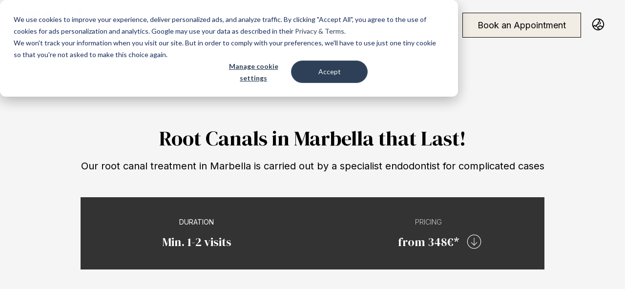

--- FILE ---
content_type: text/html; charset=UTF-8
request_url: https://rhdentalmarbella.com/root-canals-marbella
body_size: 11549
content:
<!doctype html><html lang="en"><head>
    <meta charset="utf-8">
    <title>Our Root Canals in Marbella are done by an Specialist Endodontist </title>
    <link rel="icon" type="image/x-icon" href="https://rhdentalmarbella.com/hubfs/large-fav-icon.png">
    <meta name="description" content="Do you have a really sore tooth? Our root canal treatment in Marbella is carried out by a specialist endodontist for complicated cases.">
  <!--   <link rel="preload" fetchpriority="high" as="image" href="https://rhdentalmarbella.com/hs-fs/hubfs/RH-Theme/Images/Home/compress-images/English/banner-img-new-min.jpg" type="image/webp">-->
    <link rel="preload" fetchpriority="high" as="image" href="https://rhdentalmarbella.com/hs-fs/hubfs/RH-Theme/Images/Home/compress-images/banner-mobile-image.webp" type="image/webp">
    
    <meta name="viewport" content="width=device-width, initial-scale=1">

    
    <meta property="og:description" content="Do you have a really sore tooth? Our root canal treatment in Marbella is carried out by a specialist endodontist for complicated cases.">
    <meta property="og:title" content="Our Root Canals in Marbella are done by an Specialist Endodontist ">
    <meta name="twitter:description" content="Do you have a really sore tooth? Our root canal treatment in Marbella is carried out by a specialist endodontist for complicated cases.">
    <meta name="twitter:title" content="Our Root Canals in Marbella are done by an Specialist Endodontist ">

    

    
    <style>
a.cta_button{-moz-box-sizing:content-box !important;-webkit-box-sizing:content-box !important;box-sizing:content-box !important;vertical-align:middle}.hs-breadcrumb-menu{list-style-type:none;margin:0px 0px 0px 0px;padding:0px 0px 0px 0px}.hs-breadcrumb-menu-item{float:left;padding:10px 0px 10px 10px}.hs-breadcrumb-menu-divider:before{content:'›';padding-left:10px}.hs-featured-image-link{border:0}.hs-featured-image{float:right;margin:0 0 20px 20px;max-width:50%}@media (max-width: 568px){.hs-featured-image{float:none;margin:0;width:100%;max-width:100%}}.hs-screen-reader-text{clip:rect(1px, 1px, 1px, 1px);height:1px;overflow:hidden;position:absolute !important;width:1px}
</style>

<link rel="stylesheet" href="https://rhdentalmarbella.com/hubfs/hub_generated/template_assets/1/97792180183/1769172490020/template_theme-overrides.min.css">
<link rel="stylesheet" href="/hs/hsstatic/cos-LanguageSwitcher/static-1.336/sass/LanguageSwitcher.css">

<style>
  #hs_cos_wrapper_widget_1712829963569 .duration-module {
  padding-top:240px;
  padding-bottom:100px;
  background-color:rgba(245,245,245,1.0);
}

#hs_cos_wrapper_widget_1712829963569 .duration-module .section-inner-wrapper {
  max-width:950px;
  margin:0 auto;
}

#hs_cos_wrapper_widget_1712829963569 .duration-module .duration-Inner { background-color:rgba(51,51,51,1.0); }

#hs_cos_wrapper_widget_1712829963569 .duration-module .duration-Inner:hover { background-color:rgba(209,208,199,1.0); }

#hs_cos_wrapper_widget_1712829963569 .duration-module .duration-Inner:hover p,
#hs_cos_wrapper_widget_1712829963569 .duration-module .duration-Inner:hover h3,
#hs_cos_wrapper_widget_1712829963569 .duration-module .duration-Inner:hover a p,
#hs_cos_wrapper_widget_1712829963569 .duration-module .duration-Inner:hover a h3 { color:#000; }

#hs_cos_wrapper_widget_1712829963569 .duration-module .section-header { text-align:CENTER; }

#hs_cos_wrapper_widget_1712829963569 .duration-module .section-content { text-align:CENTER; }

#hs_cos_wrapper_widget_1712829963569 .duration-module .duration-Inner { text-align:CENTER; }

@media only screen and (max-width:767px) {
  #hs_cos_wrapper_widget_1712829963569 .duration-module {
    padding-top:140px;
    padding-bottom:80px;
  }
}

  
  .duration-module.widget_1712829963569 .section-header h1, .duration-module.widget_1712829963569 .section-header h2, .duration-module.widget_1712829963569 .section-header h3, .duration-module.widget_1712829963569 .section-header h4, .duration-module.widget_1712829963569 .section-header h5, .duration-module.widget_1712829963569 .section-header h6{ font-family: ; ; color: ; font-size: 42px; text-transform: none; }
.duration-module.widget_1712829963569 .section-content p{ font-family: ; ; color: ; font-size: 20px; }
.duration-module.widget_1712829963569 .duration-Inner p , .duration-module.widget_1712829963569 .duration-Inner a p{font-family: ; ; color: #FFFFFF; font-size: 14px;}
.duration-module.widget_1712829963569 .duration-Inner h3 ,.duration-module.widget_1712829963569 .duration-Inner a h3{font-family: ; ; color: #FFFFFF; font-size: 24px;}
 @media only screen and (max-width: 767px) {
    .duration-module.widget_1712829963569 .section-header h1, ..duration-module.widget_1712829963569 .section-header h2, ..duration-module.widget_1712829963569 .section-header h3, ..duration-module.widget_1712829963569 .section-header h4, .duration-module.widget_1712829963569 .section-header h5, .duration-module.widget_1712829963569 .section-header h6{ font-family: ; ; color: ; font-size:
      20     
 px; text-transform: none; }



    .duration-module.widget_1712829963569 .section-content p{ font-family: ; ; color: ; font-size: 20px; }
.duration-module.widget_1712829963569 .duration-Inner p{font-family: ; ; color: #FFFFFF; font-size: 14px;} 
.duration-module.widget_1712829963569 .duration-Inner h3{font-family: ; ; color: #FFFFFF; font-size: 18px;}  
  }
  
</style>


<style>
  #hs_cos_wrapper_widget_1713194771063 .content-module {
  padding-top:50px;
  padding-bottom:50px;
  background-color:rgba(255,255,255,1.0);
}

#hs_cos_wrapper_widget_1713194771063 .content-module .section-inner-wrapper { max-width:980px; }

#hs_cos_wrapper_widget_1713194771063 .content-module .section-header {}

#hs_cos_wrapper_widget_1713194771063 .content-module .section-list-row ul li {}

#hs_cos_wrapper_widget_1713194771063 .content-module .section-content {}

@media only screen and (max-width:767px) {
  #hs_cos_wrapper_widget_1713194771063 .content-module {
    padding-top:50px;
    padding-bottom:50px;
  }
}

  
  .content-module.widget_1713194771063 .section-header h1, .content-module.widget_1713194771063 .section-header h2, .content-module.widget_1713194771063 .section-header h3, .content-module.widget_1713194771063 .section-header h4, .content-module.widget_1713194771063 .section-header h5, .content-module.widget_1713194771063 .section-header h6{ font-family: ; ; color: ; font-size: 42px; text-transform: none; }
  .content-module.widget_1713194771063 .section-list-row ul li, .content-module.widget_1713194771063 .section-list-row ul li a{ font-family: ; ; color: ; font-size: 25px; }
.content-module.widget_1713194771063 .section-content p{ font-family: ; ; color: ; font-size: 20px; }
.content-module.widget_1713194771063 .section-content ul li{font-family: ; ; color: ; font-size: 20px;}
 @media only screen and (max-width: 767px) {
    .content-module.widget_1713194771063 .section-header h1, .content-module.widget_1713194771063 .section-header h2, .content-module.widget_1713194771063 .section-header h3, .content-module.widget_1713194771063 .section-header h4, .content-module.widget_1713194771063 .section-header h5, .content-module.widget_1713194771063 .section-header h6{ font-family: ; ; color: ; font-size: 32px; text-transform: none; }
.content-module.widget_1713194771063 .section-list-row ul li, .content-module.widget_1713194771063 .section-list-row ul li a{ font-family: ; ; color: ; font-size: 18px; }
.content-module.widget_1713194771063 .section-content p{ font-family: ; ; color: ; font-size: 20px; }
.content-module.widget_1713194771063 .section-content ul li{font-family: ; ; color: ; font-size: 20px;}     
  }
  
  
</style>


<style>
  #hs_cos_wrapper_widget_1713245258189 .content-module {
  padding-top:40px;
  padding-bottom:40px;
  background-color:rgba(245,245,245,1.0);
}

#hs_cos_wrapper_widget_1713245258189 .content-module .section-inner-wrapper { max-width:980px; }

#hs_cos_wrapper_widget_1713245258189 .content-module .section-header {}

#hs_cos_wrapper_widget_1713245258189 .content-module .section-list-row ul li {}

#hs_cos_wrapper_widget_1713245258189 .content-module .section-content {}

@media only screen and (max-width:767px) {
  #hs_cos_wrapper_widget_1713245258189 .content-module {
    padding-top:40px;
    padding-bottom:40px;
  }
}

  
  .content-module.widget_1713245258189 .section-header h1, .content-module.widget_1713245258189 .section-header h2, .content-module.widget_1713245258189 .section-header h3, .content-module.widget_1713245258189 .section-header h4, .content-module.widget_1713245258189 .section-header h5, .content-module.widget_1713245258189 .section-header h6{ font-family: ; ; color: ; font-size: 42px; text-transform: none; }
  .content-module.widget_1713245258189 .section-list-row ul li, .content-module.widget_1713245258189 .section-list-row ul li a{ font-family: ; ; color: ; font-size: 20px; }
.content-module.widget_1713245258189 .section-content p{ font-family: ; ; color: ; font-size: 20px; }
.content-module.widget_1713245258189 .section-content ul li{font-family: ; ; color: ; font-size: 20px;}
 @media only screen and (max-width: 767px) {
    .content-module.widget_1713245258189 .section-header h1, .content-module.widget_1713245258189 .section-header h2, .content-module.widget_1713245258189 .section-header h3, .content-module.widget_1713245258189 .section-header h4, .content-module.widget_1713245258189 .section-header h5, .content-module.widget_1713245258189 .section-header h6{ font-family: ; ; color: ; font-size: 32px; text-transform: none; }
.content-module.widget_1713245258189 .section-list-row ul li, .content-module.widget_1713245258189 .section-list-row ul li a{ font-family: ; ; color: ; font-size: 18px; }
.content-module.widget_1713245258189 .section-content p{ font-family: ; ; color: ; font-size: 20px; }
.content-module.widget_1713245258189 .section-content ul li{font-family: ; ; color: ; font-size: 20px;}     
  }
  
  
</style>


<style>
  #hs_cos_wrapper_widget_1712834078695 .faq-module {
  padding-top:50px;
  padding-bottom:50px;
  background-color:rgba(255,255,255,1.0);
}

#hs_cos_wrapper_widget_1712834078695 .faq-module .section-header { text-align:LEFT; }

#hs_cos_wrapper_widget_1712834078695 .faq-module .section-inner-wrapper {
  margin:0 auto;
  max-width:px;
  width:100%;
}

@media only screen and (max-width:767px) {
  #hs_cos_wrapper_widget_1712834078695 .faq-module {
    padding-top:50px;
    padding-bottom:50px;
  }
}

  
</style>


<style>
  #hs_cos_wrapper_widget_1712834359250 .form-module {
  padding-top:50px;
  padding-bottom:50px;
  background-color:rgba(245,245,245,1.0);
}

#hs_cos_wrapper_widget_1712834359250 .form-module .section-inner-wrapper {
  max-width:890px;
  margin:0 auto;
}

#hs_cos_wrapper_widget_1712834359250 .form-module .section-header { text-align:CENTER; }

#hs_cos_wrapper_widget_1712834359250 .form-module .section-list-row ul li {}

#hs_cos_wrapper_widget_1712834359250 .form-module .section-content {}

@media only screen and (max-width:767px) {
  #hs_cos_wrapper_widget_1712834359250 .form-module {
    padding-top:50px;
    padding-bottom:50px;
  }
}

  
  .form-module.widget_1712834359250 .section-header h1, .form-module.widget_1712834359250 .section-header h2, .form-module.widget_1712834359250 .section-header h3, .form-module.widget_1712834359250 .section-header h4, .form-module.widget_1712834359250 .section-header h5, .form-module.widget_1712834359250 .section-header h6{ font-family: ; ; color: ; font-size: 42px; text-transform: none; }
.form-module.widget_1712834359250 .section-content p{ font-family: ; ; color: ; font-size: 20px; }
.form-module.widget_1712834359250 .detail-title h3{font-family: ; ; color: #FFFFFF; font-size: 20px;}
.form-module.widget_1712834359250  .detail-hour p{font-family: ; ; color: #FFFFFF; font-size: 20px;}
 @media only screen and (max-width: 767px) {
    .form-module.widget_1712834359250 .section-header h1, .form-module.widget_1712834359250 .section-header h2, .form-module.widget_1712834359250 .section-header h3, .form-module.widget_1712834359250 .section-header h4, .form-module.widget_1712834359250 .section-header h5, .form-module.widget_1712834359250 .section-header h6{ font-family: ; ; color: ; font-size: 32px; text-transform: none; }
.form-module.widget_1712834359250 .section-content p{ font-family: ; ; color: ; font-size: 20px; }
.form-module.widget_1712834359250 .detail-title h3{font-family: ; ; color: #FFFFFF; font-size: 20px;}  
.form-module.widget_1712834359250  .detail-hour p{font-family: ; ; color: #FFFFFF; font-size: 16px;}
  }
  
</style>


<style>
  #hs_cos_wrapper_widget_1712836170542 .two-column-content-module {
  padding-top:50px;
  padding-bottom:50px;
  background-color:rgba(255,255,255,1.0);
}

#hs_cos_wrapper_widget_1712836170542 .two-column-content-module .section-inner-wrapper {
  max-width:px;
  margin:0 auto;
}

#hs_cos_wrapper_widget_1712836170542 .two-column-content-module .section-header {}

#hs_cos_wrapper_widget_1712836170542 .two-column-content-module .section-content {}

@media only screen and (max-width:767px) {
  #hs_cos_wrapper_widget_1712836170542 .two-column-content-module {
    padding-top:50px;
    padding-bottom:50px;
  }
}

  
  .two-column-content-module.widget_1712836170542 .section-header h1, .two-column-content-module.widget_1712836170542 .section-header h2, .two-column-content-module.widget_1712836170542 .section-header h3, .two-column-content-module.widget_1712836170542 .section-header h4, .two-column-content-module.widget_1712836170542 .section-header h5, .two-column-content-module.widget_1712836170542 .section-header h6{ font-family: ; ; color: ; font-size: 42px; text-transform: none; }
.two-column-content-module.widget_1712836170542 .section-content p{ font-family: ; ; color: ; font-size: 20px; }
.two-column-content-module.widget_1712836170542 .left-side-content h3{font-family: ; ; color: ; font-size: 20px;}
.two-column-content-module.widget_1712836170542 .left-side-content p{font-family: ; ; color: ; font-size: 16px;}
.two-column-content-module.widget_1712836170542 .right-side-content h3{font-family: ; ; color: ; font-size: 14px;}
.two-column-content-module.widget_1712836170542 .right-side-content p{font-family: ; ; color: ; font-size: 16px;} 
@media only screen and (max-width: 767px) {
    .two-column-content-module.widget_1712836170542 .section-header h1, .two-column-content-module.widget_1712836170542 .section-header h2, .two-column-content-module.widget_1712836170542 .section-header h3, .two-column-content-module.widget_1712836170542 .section-header h4, .two-column-content-module.widget_1712836170542 .section-header h5, .two-column-content-module.widget_1712836170542 .section-header h6{ font-family: ; ; color: ; font-size: 32px; text-transform: none; }
.two-column-content-module.widget_1712836170542 .section-content p{ font-family: ; ; color: ; font-size: 20px; }
.two-column-content-module.widget_1712836170542 .left-side-content h3 {font-family: ; ; color: ; font-size: 20px;}  
.two-column-content-module.widget_1712836170542 .left-side-content p{font-family: ; ; color: ; font-size: 16px;} 
.two-column-content-module.widget_1712836170542 .right-side-content h3{font-family: ; ; color: ; font-size: 14px;}  
.two-column-content-module.widget_1712836170542 .right-side-content p{font-family: ; ; color: ; font-size: 16px;}   
  }
  
</style>

<style>
  @font-face {
    font-family: "Inter";
    font-weight: 200;
    font-style: normal;
    font-display: swap;
    src: url("/_hcms/googlefonts/Inter/200.woff2") format("woff2"), url("/_hcms/googlefonts/Inter/200.woff") format("woff");
  }
  @font-face {
    font-family: "Inter";
    font-weight: 700;
    font-style: normal;
    font-display: swap;
    src: url("/_hcms/googlefonts/Inter/700.woff2") format("woff2"), url("/_hcms/googlefonts/Inter/700.woff") format("woff");
  }
  @font-face {
    font-family: "Inter";
    font-weight: 300;
    font-style: normal;
    font-display: swap;
    src: url("/_hcms/googlefonts/Inter/300.woff2") format("woff2"), url("/_hcms/googlefonts/Inter/300.woff") format("woff");
  }
  @font-face {
    font-family: "Inter";
    font-weight: 400;
    font-style: normal;
    font-display: swap;
    src: url("/_hcms/googlefonts/Inter/regular.woff2") format("woff2"), url("/_hcms/googlefonts/Inter/regular.woff") format("woff");
  }
  @font-face {
    font-family: "DM Serif Display";
    font-weight: 400;
    font-style: normal;
    font-display: swap;
    src: url("/_hcms/googlefonts/DM_Serif_Display/regular.woff2") format("woff2"), url("/_hcms/googlefonts/DM_Serif_Display/regular.woff") format("woff");
  }
  @font-face {
    font-family: "DM Serif Display";
    font-weight: 400;
    font-style: normal;
    font-display: swap;
    src: url("/_hcms/googlefonts/DM_Serif_Display/regular.woff2") format("woff2"), url("/_hcms/googlefonts/DM_Serif_Display/regular.woff") format("woff");
  }
</style>

    

    
    <link rel="canonical" href="https://rhdentalmarbella.com/root-canals-marbella">

<!-- Google Tag Manager -->
<script>!function(){"use strict";function l(e){for(var t=e,r=0,n=document.cookie.split(";");r<n.length;r++){var o=n[r].split("=");if(o[0].trim()===t)return o[1]}}function s(e){return localStorage.getItem(e)}function u(e){return window[e]}function A(e,t){e=document.querySelector(e);return t?null==e?void 0:e.getAttribute(t):null==e?void 0:e.textContent}var e=window,t=document,r="script",n="dataLayer",o="https://sst.rhdentalmarbella.com",a="https://load.sst.rhdentalmarbella.com",i="1z9ourfhtfz",c="9hp=EwJJLzI%2FWCQ5MTogNkpTGUdUWllAFhtSCA4QDQgGFAMXBwYKAx4ZDlQFGwU%3D",g="cookie",v="dental",E="",d=!1;try{var d=!!g&&(m=navigator.userAgent,!!(m=new RegExp("Version/([0-9._]+)(.*Mobile)?.*Safari.*").exec(m)))&&16.4<=parseFloat(m[1]),f="stapeUserId"===g,I=d&&!f?function(e,t,r){void 0===t&&(t="");var n={cookie:l,localStorage:s,jsVariable:u,cssSelector:A},t=Array.isArray(t)?t:[t];if(e&&n[e])for(var o=n[e],a=0,i=t;a<i.length;a++){var c=i[a],c=r?o(c,r):o(c);if(c)return c}else console.warn("invalid uid source",e)}(g,v,E):void 0;d=d&&(!!I||f)}catch(e){console.error(e)}var m=e,g=(m[n]=m[n]||[],m[n].push({"gtm.start":(new Date).getTime(),event:"gtm.js"}),t.getElementsByTagName(r)[0]),v=I?"&bi="+encodeURIComponent(I):"",E=t.createElement(r),f=(d&&(i=8<i.length?i.replace(/([a-z]{8}$)/,"kp$1"):"kp"+i),!d&&a?a:o);E.async=!0,E.src=f+"/"+i+".js?"+c+v,null!=(e=g.parentNode)&&e.insertBefore(E,g)}();</script>
<!-- End Google Tag Manager -->
<meta property="og:url" content="https://rhdentalmarbella.com/root-canals-marbella">
<meta name="twitter:card" content="summary">
<meta http-equiv="content-language" content="en">
<link rel="alternate" hreflang="en" href="https://rhdentalmarbella.com/root-canals-marbella">
<link rel="alternate" hreflang="es" href="https://rhdentalmarbella.com/es/endodoncia-marbella">






    
  <meta name="generator" content="HubSpot"></head>
   
  <body class=" darkHeader  <span id=&quot;hs_cos_wrapper_body_class&quot; class=&quot;hs_cos_wrapper hs_cos_wrapper_widget hs_cos_wrapper_type_text&quot; style=&quot;&quot; data-hs-cos-general-type=&quot;widget&quot; data-hs-cos-type=&quot;text&quot; ></span>  ">
    <div class="body-wrapper   hs-content-id-99917120968 hs-site-page page ">
      
        <div data-global-resource-path="RH Theme/templates/partials/header.html"><!-- Begin partial -->
<div class="website-header-section">
  <div class="header-top-section">
    <div class="container">
      
    </div>
  </div>
  <div class="header-bottom-section">
    <div class="container">
      <div class="header-inner-wrapper">
        <div class="header-left-column">
          <div class="header-logo">
            <span id="hs_cos_wrapper_header_logo" class="hs_cos_wrapper hs_cos_wrapper_widget hs_cos_wrapper_type_logo" style="" data-hs-cos-general-type="widget" data-hs-cos-type="logo"><a href="/home-page?hsLang=en" id="hs-link-header_logo" style="border-width:0px;border:0px;"><img src="https://rhdentalmarbella.com/hs-fs/hubfs/RH-Theme/Images/RH-Logo.png?width=130&amp;height=1417&amp;name=RH-Logo.png" class="hs-image-widget " height="1417" style="height: auto;width:130px;border-width:0px;border:0px;" width="130" alt="R&amp;H Dental Marbella" title="R&amp;H Dental Marbella" loading="eager" srcset="https://rhdentalmarbella.com/hs-fs/hubfs/RH-Theme/Images/RH-Logo.png?width=65&amp;height=709&amp;name=RH-Logo.png 65w, https://rhdentalmarbella.com/hs-fs/hubfs/RH-Theme/Images/RH-Logo.png?width=130&amp;height=1417&amp;name=RH-Logo.png 130w, https://rhdentalmarbella.com/hs-fs/hubfs/RH-Theme/Images/RH-Logo.png?width=195&amp;height=2126&amp;name=RH-Logo.png 195w, https://rhdentalmarbella.com/hs-fs/hubfs/RH-Theme/Images/RH-Logo.png?width=260&amp;height=2834&amp;name=RH-Logo.png 260w, https://rhdentalmarbella.com/hs-fs/hubfs/RH-Theme/Images/RH-Logo.png?width=325&amp;height=3543&amp;name=RH-Logo.png 325w, https://rhdentalmarbella.com/hs-fs/hubfs/RH-Theme/Images/RH-Logo.png?width=390&amp;height=4251&amp;name=RH-Logo.png 390w" sizes="(max-width: 130px) 100vw, 130px"></a></span>
          </div>
        </div>
        <div class="header-right-column">
          <div class="header-menu">
            <span id="hs_cos_wrapper_header_menu" class="hs_cos_wrapper hs_cos_wrapper_widget hs_cos_wrapper_type_menu" style="" data-hs-cos-general-type="widget" data-hs-cos-type="menu"><div id="hs_menu_wrapper_header_menu" class="hs-menu-wrapper active-branch flyouts hs-menu-flow-horizontal" role="navigation" data-sitemap-name="RH Theme - Main Menu" data-menu-id="97938246340" aria-label="Navigation Menu">
 <ul role="menu" class="active-branch">
  <li class="hs-menu-item hs-menu-depth-1" role="none"><a href="https://rhdentalmarbella.com/smile-makeover-in-marbella" role="menuitem">Before &amp; After</a></li>
  <li class="hs-menu-item hs-menu-depth-1 hs-item-has-children active-branch" role="none"><a href="https://rhdentalmarbella.com/dental-treatments-marbella" aria-haspopup="true" aria-expanded="false" role="menuitem">Treatments</a>
   <ul role="menu" class="hs-menu-children-wrapper active-branch">
    <li class="hs-menu-item hs-menu-depth-2 hs-item-has-children active-branch" role="none"><a href="https://rhdentalmarbella.com/dental-treatments-marbella" role="menuitem">General</a>
     <ul role="menu" class="hs-menu-children-wrapper active-branch">
      <li class="hs-menu-item hs-menu-depth-3" role="none"><a href="https://rhdentalmarbella.com/dental-check-up-marbella" role="menuitem">Check Ups</a></li>
      <li class="hs-menu-item hs-menu-depth-3" role="none"><a href="https://rhdentalmarbella.com/dental-cleaning-marbella" role="menuitem">Cleanings</a></li>
      <li class="hs-menu-item hs-menu-depth-3" role="none"><a href="https://rhdentalmarbella.com/composite-fillings-marbella" role="menuitem">Fillings</a></li>
      <li class="hs-menu-item hs-menu-depth-3" role="none"><a href="https://rhdentalmarbella.com/ceramic-inlays" role="menuitem">CEREC Inlays</a></li>
      <li class="hs-menu-item hs-menu-depth-3" role="none"><a href="https://rhdentalmarbella.com/crowns-bridges-marbella" role="menuitem">Crown &amp; Bridge</a></li>
      <li class="hs-menu-item hs-menu-depth-3 active active-branch" role="none"><a href="https://rhdentalmarbella.com/root-canals-marbella" role="menuitem">Root Canals</a></li>
      <li class="hs-menu-item hs-menu-depth-3" role="none"><a href="https://rhdentalmarbella.com/extractions-oral-surgery-marbella" role="menuitem">Extractions</a></li>
      <li class="hs-menu-item hs-menu-depth-3" role="none"><a href="https://rhdentalmarbella.com/periodontal-treatment-marbella" role="menuitem">Periodontal Treatment</a></li>
      <li class="hs-menu-item hs-menu-depth-3" role="none"><a href="https://rhdentalmarbella.com/childrens-dentistry-marbella" role="menuitem">Children's Dentistry</a></li>
      <li class="hs-menu-item hs-menu-depth-3" role="none"><a href="https://rhdentalmarbella.com/dentures" role="menuitem">Dentures</a></li>
      <li class="hs-menu-item hs-menu-depth-3" role="none"><a href="https://rhdentalmarbella.com/grinding-bite-splint-marbella" role="menuitem">Grinding Bite Splints</a></li>
      <li class="hs-menu-item hs-menu-depth-3" role="none"><a href="https://rhdentalmarbella.com/dental-emergency-marbella" role="menuitem">Emergencies</a></li>
     </ul></li>
    <li class="hs-menu-item hs-menu-depth-2 hs-item-has-children" role="none"><a href="https://rhdentalmarbella.com/smile-makeover-marbella" role="menuitem">Aesthetics</a>
     <ul role="menu" class="hs-menu-children-wrapper">
      <li class="hs-menu-item hs-menu-depth-3" role="none"><a href="https://rhdentalmarbella.com/smile-makeover-marbella" role="menuitem">Smile Makeovers</a></li>
      <li class="hs-menu-item hs-menu-depth-3" role="none"><a href="https://rhdentalmarbella.com/dental-veneers-marbella" role="menuitem">Veneers</a></li>
      <li class="hs-menu-item hs-menu-depth-3" role="none"><a href="https://rhdentalmarbella.com/composite-bonding-marbella" role="menuitem">Composite Bonding</a></li>
      <li class="hs-menu-item hs-menu-depth-3" role="none"><a href="https://rhdentalmarbella.com/teeth-whitening-marbella" role="menuitem">Teeth Whitening</a></li>
     </ul></li>
    <li class="hs-menu-item hs-menu-depth-2 hs-item-has-children" role="none"><a href="https://rhdentalmarbella.com/dental-implants-in-marbella" role="menuitem">Implants</a>
     <ul role="menu" class="hs-menu-children-wrapper">
      <li class="hs-menu-item hs-menu-depth-3" role="none"><a href="https://rhdentalmarbella.com/dental-implants-in-marbella" role="menuitem">Single Tooth</a></li>
      <li class="hs-menu-item hs-menu-depth-3" role="none"><a href="https://rhdentalmarbella.com/dental-implants-in-marbella" role="menuitem">Multiple Teeth</a></li>
      <li class="hs-menu-item hs-menu-depth-3" role="none"><a href="https://rhdentalmarbella.com/all-on-4-dental-implant-marbella" role="menuitem">All-on-4/6</a></li>
     </ul></li>
    <li class="hs-menu-item hs-menu-depth-2 hs-item-has-children" role="none"><a href="https://rhdentalmarbella.com/orthodontics-marbella" role="menuitem">Orthodontics</a>
     <ul role="menu" class="hs-menu-children-wrapper">
      <li class="hs-menu-item hs-menu-depth-3" role="none"><a href="https://rhdentalmarbella.com/orthodontics-marbella" role="menuitem">Braces</a></li>
      <li class="hs-menu-item hs-menu-depth-3" role="none"><a href="https://rhdentalmarbella.com/invisalign-marbella" role="menuitem">Invisalign</a></li>
     </ul></li>
   </ul></li>
  <li class="hs-menu-item hs-menu-depth-1 hs-item-has-children" role="none"><a href="https://rhdentalmarbella.com/best-dentists-in-marbella" aria-haspopup="true" aria-expanded="false" role="menuitem">About Us</a>
   <ul role="menu" class="hs-menu-children-wrapper">
    <li class="hs-menu-item hs-menu-depth-2 hs-item-has-children" role="none"><a href="https://rhdentalmarbella.com/best-dentists-in-marbella" role="menuitem">Team</a>
     <ul role="menu" class="hs-menu-children-wrapper">
      <li class="hs-menu-item hs-menu-depth-3" role="none"><a href="https://rhdentalmarbella.com/best-dentists-in-marbella" role="menuitem">Team</a></li>
      <li class="hs-menu-item hs-menu-depth-3" role="none"><a href="https://rhdentalmarbella.com/years-of-experience" role="menuitem">15-30 Years Experience per Dentist</a></li>
      <li class="hs-menu-item hs-menu-depth-3" role="none"><a href="https://rhdentalmarbella.com/english-speaking-dentists-marbella" role="menuitem">English-speaking Dentists</a></li>
     </ul></li>
    <li class="hs-menu-item hs-menu-depth-2 hs-item-has-children" role="none"><a href="https://rhdentalmarbella.com/dental-clinic-marbella" role="menuitem">Clinic</a>
     <ul role="menu" class="hs-menu-children-wrapper">
      <li class="hs-menu-item hs-menu-depth-3" role="none"><a href="https://rhdentalmarbella.com/dental-clinic-marbella" role="menuitem">Photos</a></li>
      <li class="hs-menu-item hs-menu-depth-3" role="none"><a href="https://rhdentalmarbella.com/guarantee-policy-marbella" role="menuitem">Guarantee Policy</a></li>
      <li class="hs-menu-item hs-menu-depth-3" role="none"><a href="https://rhdentalmarbella.com/transparent-pricing-marbella" role="menuitem">Transparent Pricing</a></li>
      <li class="hs-menu-item hs-menu-depth-3" role="none"><a href="https://rhdentalmarbella.com/dental-financing" role="menuitem">Financing</a></li>
      <li class="hs-menu-item hs-menu-depth-3" role="none"><a href="https://rhdentalmarbella.com/advanced-technology" role="menuitem">Advanced Technology</a></li>
      <li class="hs-menu-item hs-menu-depth-3" role="none"><a href="https://rhdentalmarbella.com/world-class-sterilisation-practices" role="menuitem">World-Class Sterilisation Practices</a></li>
      <li class="hs-menu-item hs-menu-depth-3" role="none"><a href="https://rhdentalmarbella.com/reviews" role="menuitem">Reviews</a></li>
     </ul></li>
   </ul></li>
  <li class="hs-menu-item hs-menu-depth-1" role="none"><a href="tel:34952814444" role="menuitem"> <span class="phone-icon"><img src="https://rhdentalmarbella.com/hs-fs/hubfs/RH-Theme/Images/Home/phone.png?width=20&amp;height=20&amp;name=phone.png" height="20" width="20" alt="phone" srcset="https://rhdentalmarbella.com/hs-fs/hubfs/RH-Theme/Images/Home/phone.png?width=10&amp;height=10&amp;name=phone.png 10w, https://rhdentalmarbella.com/hs-fs/hubfs/RH-Theme/Images/Home/phone.png?width=20&amp;height=20&amp;name=phone.png 20w, https://rhdentalmarbella.com/hs-fs/hubfs/RH-Theme/Images/Home/phone.png?width=30&amp;height=30&amp;name=phone.png 30w, https://rhdentalmarbella.com/hs-fs/hubfs/RH-Theme/Images/Home/phone.png?width=40&amp;height=40&amp;name=phone.png 40w, https://rhdentalmarbella.com/hs-fs/hubfs/RH-Theme/Images/Home/phone.png?width=50&amp;height=50&amp;name=phone.png 50w, https://rhdentalmarbella.com/hs-fs/hubfs/RH-Theme/Images/Home/phone.png?width=60&amp;height=60&amp;name=phone.png 60w" sizes="(max-width: 20px) 100vw, 20px"></span>Click to Call</a></li>
  <li class="hs-menu-item hs-menu-depth-1" role="none"><a href="https://rhdentalmarbella.com/book-online" role="menuitem">Book an Appointment</a></li>
 </ul>
</div></span>
          </div>
          <div class="header-lang">
            <span id="hs_cos_wrapper_language_switcher" class="hs_cos_wrapper hs_cos_wrapper_widget hs_cos_wrapper_type_language_switcher" style="" data-hs-cos-general-type="widget" data-hs-cos-type="language_switcher"><div class="lang_switcher_class">
   <div class="globe_class" onclick="">
       <ul class="lang_list_class">
           <li>
               <a class="lang_switcher_link" data-language="en" lang="en" href="https://rhdentalmarbella.com/root-canals-marbella">English</a>
           </li>
           <li>
               <a class="lang_switcher_link" data-language="es" lang="es" href="https://rhdentalmarbella.com/es/endodoncia-marbella">Spanish</a>
           </li>
       </ul>
   </div>
</div></span>
          </div>
        </div>
      </div>
    </div>
  </div>
</div>
<!-- End partial --></div>
      

      <main id="main-content" class="body-container-wrapper">
        

<div class="container-fluid body-container body-container--site">
<div class="row-fluid-wrapper">
<div class="row-fluid">
<div class="span12 widget-span widget-type-cell " style="" data-widget-type="cell" data-x="0" data-w="12">

<div class="row-fluid-wrapper row-depth-1 row-number-1 dnd-section">
<div class="row-fluid ">
<div class="span12 widget-span widget-type-cell dnd-column" style="" data-widget-type="cell" data-x="0" data-w="12">

<div class="row-fluid-wrapper row-depth-1 row-number-2 dnd-row">
<div class="row-fluid ">
<div class="span12 widget-span widget-type-custom_widget dnd-module" style="" data-widget-type="custom_widget" data-x="0" data-w="12">
<div id="hs_cos_wrapper_widget_1712829963569" class="hs_cos_wrapper hs_cos_wrapper_widget hs_cos_wrapper_type_module" style="" data-hs-cos-general-type="widget" data-hs-cos-type="module">
<div class="duration-module widget_1712829963569 " id="">
  <div class="container">
    <div class="section-inner-wrapper">
      <div class="section-header">
        <h2>Root Canals in Marbella that Last!</h2>
      </div>
      <div class="section-content">
        <p><span>Our root canal treatment in Marbella is carried out by a specialist endodontist for complicated cases</span></p>
      </div>
      <div class="duration-twocol">
        
        <div class="duration-Inner">
          
            <p>DURATION</p>
<h3>Min. 1-2 visits</h3>
            
        </div>
        
        <div class="duration-Inner">
          
          
          
          <a href="#payment-plan">
            <p>PRICING</p>
<h3><span>from 348</span>€*</h3>
               </a> 
        </div>
        
      </div>
    </div>
  </div>

</div>


</div>

</div><!--end widget-span -->
</div><!--end row-->
</div><!--end row-wrapper -->

</div><!--end widget-span -->
</div><!--end row-->
</div><!--end row-wrapper -->

<div class="row-fluid-wrapper row-depth-1 row-number-3 dnd-section">
<div class="row-fluid ">
<div class="span12 widget-span widget-type-cell dnd-column" style="" data-widget-type="cell" data-x="0" data-w="12">

<div class="row-fluid-wrapper row-depth-1 row-number-4 dnd-row">
<div class="row-fluid ">
<div class="span12 widget-span widget-type-custom_widget dnd-module" style="" data-widget-type="custom_widget" data-x="0" data-w="12">
<div id="hs_cos_wrapper_widget_1713194771063" class="hs_cos_wrapper hs_cos_wrapper_widget hs_cos_wrapper_type_module" style="" data-hs-cos-general-type="widget" data-hs-cos-type="module">
<div class="content-module widget_1713194771063 " id="">
  <div class="container">
    <div class="section-inner-wrapper">
      <div class="section-header">
        <h1></h1>
      </div>
      
      <div class="section-content">
        <p><span>Patients need a root canal when decay in a tooth has spread so far as to reach the 'heart' of the tooth, thereby infecting the roots where the nerve and blood vessels keeping the tooth alive live, and causing the tooth to die. The dead 'heart' of a tooth then starts causing an infection in the bones around the roots of the teeth. As the infection grows, it causes a pressure build up in an already tight space, and this can often cause very intense – and sometimes throbbing – pain.</span></p>
<h3><span>Overview of the steps in a root canal treatment</span></h3>
<p><span><img src="https://rhdentalmarbella.com/hs-fs/hubfs/root-canal-steps.webp?width=786&amp;height=402&amp;name=root-canal-steps.webp" width="786" height="402" loading="lazy" alt="root-canal-steps" style="height: auto; max-width: 100%; width: 786px;" srcset="https://rhdentalmarbella.com/hs-fs/hubfs/root-canal-steps.webp?width=393&amp;height=201&amp;name=root-canal-steps.webp 393w, https://rhdentalmarbella.com/hs-fs/hubfs/root-canal-steps.webp?width=786&amp;height=402&amp;name=root-canal-steps.webp 786w, https://rhdentalmarbella.com/hs-fs/hubfs/root-canal-steps.webp?width=1179&amp;height=603&amp;name=root-canal-steps.webp 1179w, https://rhdentalmarbella.com/hs-fs/hubfs/root-canal-steps.webp?width=1572&amp;height=804&amp;name=root-canal-steps.webp 1572w, https://rhdentalmarbella.com/hs-fs/hubfs/root-canal-steps.webp?width=1965&amp;height=1005&amp;name=root-canal-steps.webp 1965w, https://rhdentalmarbella.com/hs-fs/hubfs/root-canal-steps.webp?width=2358&amp;height=1206&amp;name=root-canal-steps.webp 2358w" sizes="(max-width: 786px) 100vw, 786px"></span></p>
<p><span>The purpose of root canal therapy is to remove this dead soft 'heart' of the tooth, and the hard tissues inside the tooth that have been infected by this dead nerve. At R&amp;H DENTAL we use advanced rotary endodontic technology is most cases, for a more consistent and effective result. Occasionally, when the situation demands it, we may use the old technique of hand files too.</span></p>
<p><span>We are also one of the only R&amp;H DENTAL in Marbella with a Full-facial 3D X-Ray Machine which can facilitate greatly in the correct diagnosis, and effective dental treatment of difficult root canal procedures. Call us to arrange a Free Consultation and X-rays.</span></p>
      </div>
      
    </div>
  </div>
</div>

</div>

</div><!--end widget-span -->
</div><!--end row-->
</div><!--end row-wrapper -->

<div class="row-fluid-wrapper row-depth-1 row-number-5 dnd-row">
<div class="row-fluid ">
<div class="span12 widget-span widget-type-custom_widget dnd-module" style="" data-widget-type="custom_widget" data-x="0" data-w="12">
<div id="hs_cos_wrapper_widget_1713245258189" class="hs_cos_wrapper hs_cos_wrapper_widget hs_cos_wrapper_type_module" style="" data-hs-cos-general-type="widget" data-hs-cos-type="module">
<div class="content-module widget_1713245258189 " id="">
  <div class="container">
    <div class="section-inner-wrapper">
      <div class="section-header">
        <h2>How do you know if you’ve had a great Root Canal Treatment done in Marbella?</h2>
      </div>
      
      <div class="section-content">
        <p><span>The essentials of well-done root canal treatments, that have a highly successful prognosis depends on a few important factors. Firstly, we always tell our patients, that a good root canal takes time! The disinfectants we use to clean inside the root canal chamber actually need a certain amount of ‘contact time’ with the dental tissues inside your tooth to work. When getting a root canal treatment with us you’ll notice we repeatedly rinse inside your tooth a syringe. We don’t take any shortcuts and do this to ensure we’ve completely disinfected the canals.</span></p>
<p><span>The other important factor is to ensure that the final root filling is to within 1mm of the apex (or tip) of the tooth. If it’s not, then the root canal was probably not done properly. At R&amp;H DENTAL, we will always show you your before and after root canal x-rays, so that you can see that we have in fact filled your tooth to the apex. As a patient you are entitled to see all your x-rays, and you should ask your dentist to share with you how the treatment is going based on your x-rays.</span></p>
<p><span>Below are a few other important points to consider:</span></p>
<ul>
<li><span>Was a rubber dam used? This shields the inside of your root canal from the millions of bacteria found in the saliva.</span></li>
<li><span>Were at least three x-rays taken during the root canal treatment? One before you start; at least one (preferably two) mid-treatment to ensure that the cleaning and filling is going to be to the correct length; one at the end of the treatment to ensure it was done correctly.</span></li>
<li><span>Was ultrasonic activation used? This is a technical point, but basically means that after a lot of rinsing, did you dentist put in a instrument that sounds like the ones used when you get a dental cleaning, and basically ‘vibrate’ the disinfectant solution inside your canals? This is important as it flows the solutions to other impossible to reach nooks and cranies.</span></li>
<li><span>After your dentist reached to the 'working length' (i.e. length of your roots), did he or she spend a very long time continually disinfecting the canals over and over again? This is when most treatments fail: either the dentist didn't reach the 'apex' of the tooth, and/or then did spend a very long time continually disinfecting the canals. This 'contact time' with the internal canal walls is essential for achieve success in root canal therapy, and why you may be surprised that our root canal procedures are much longer than most other dental clinics. We don't take any shortcuts and have a very high success rate for our root canals.</span></li>
<li><span>Was the disinfectant solution heated? At R&amp;H DENTAL you’ll notice we have a water bath behind you when we are doing the root canal. Studies show heating up the sodium hypochlorite (the root canal disinfectant) to 60 degrees Celsius, increases the killing ability 100 fold, and aids significantly in dissolving the dead nerve tissue in your root canals.</span></li>
<li><span>Were your root canals filled with heated materials, or only cold? Heated materials plug up all the mini branches that exist in a root canal system, and have completely revolutionized root canal therapy. Cold 'lateral condensation' methods are now out dated and there exist much more effective techniques, such as the methods we employ at R&amp;H DENTAL.</span></li>
</ul>
      </div>
      
    </div>
  </div>
</div>

</div>

</div><!--end widget-span -->
</div><!--end row-->
</div><!--end row-wrapper -->

</div><!--end widget-span -->
</div><!--end row-->
</div><!--end row-wrapper -->

<div class="row-fluid-wrapper row-depth-1 row-number-6 dnd-section">
<div class="row-fluid ">
<div class="span12 widget-span widget-type-cell dnd-column" style="" data-widget-type="cell" data-x="0" data-w="12">

<div class="row-fluid-wrapper row-depth-1 row-number-7 dnd-row">
<div class="row-fluid ">
<div class="span12 widget-span widget-type-custom_widget dnd-module" style="" data-widget-type="custom_widget" data-x="0" data-w="12">
<div id="hs_cos_wrapper_widget_1712834078695" class="hs_cos_wrapper hs_cos_wrapper_widget hs_cos_wrapper_type_module" style="" data-hs-cos-general-type="widget" data-hs-cos-type="module">
<div class="faq-module widget_1712834078695 " id="">
  <div class="container">
    <div class="section-inner-wrapper">
      <div class="section-header">
        <h3>Frequently Asked Questions about a Root Canals in Marbella</h3>
      </div>
      <div class="accordion">
        
        <div class="accordion_group ">
          <div class="accordion_header">
            <p><strong>What are root canals, and when might I need one?</strong></p>
          </div>
          <div class="accordion_content">
            <p><span>Root canals are dental procedures to treat infected or damaged tooth pulp. You might need one if you have a severe toothache or an abscess.</span></p>
          </div>
        </div>
        
        <div class="accordion_group ">
          <div class="accordion_header">
            <p><strong>How do I know if I need a root canal or if another dental procedure will suffice?</strong></p>
          </div>
          <div class="accordion_content">
            <p><span>If you're experiencing persistent tooth pain or sensitivity, our dentists can assess your condition through an examination and X-rays to determine if a root canal is necessary.</span></p>
          </div>
        </div>
        
        <div class="accordion_group ">
          <div class="accordion_header">
            <p><strong>Are root canals painful?</strong></p>
          </div>
          <div class="accordion_content">
            <p><span>Root canals are performed under local anesthesia, so you should not feel pain during the procedure. Afterward, you may experience some discomfort, but this is usually manageable with over-the-counter pain relievers.</span></p>
          </div>
        </div>
        
        <div class="accordion_group ">
          <div class="accordion_header">
            <p><strong>What are the benefits of getting a root canal as opposed to tooth extraction?</strong></p>
          </div>
          <div class="accordion_content">
            <p><span>A root canal preserves your natural tooth, allowing you to maintain a fully functional smile. Tooth extraction may lead to more extensive dental work, such as dental implants or bridges.</span></p>
          </div>
        </div>
        
        <div class="accordion_group ">
          <div class="accordion_header">
            <p><strong>Can I eat and drink normally after a root canal?</strong></p>
          </div>
          <div class="accordion_content">
            <p><span>Yes, you can typically eat and drink as usual after a root canal. However, you may want to avoid very hot or cold items and maintain good oral hygiene.</span></p>
          </div>
        </div>
        
        <div class="accordion_group ">
          <div class="accordion_header">
            <p><strong>How long can I expect a tooth treated with a root canal to last?</strong></p>
          </div>
          <div class="accordion_content">
            <p><span>With proper care and maintenance, a tooth treated with a root canal can last a lifetime. Regular dental check-ups are crucial to ensure its long-term health.</span></p>
          </div>
        </div>
        
      </div>
    </div>
  </div>
</div>

</div>

</div><!--end widget-span -->
</div><!--end row-->
</div><!--end row-wrapper -->

</div><!--end widget-span -->
</div><!--end row-->
</div><!--end row-wrapper -->

<div class="row-fluid-wrapper row-depth-1 row-number-8 dnd-section">
<div class="row-fluid ">
<div class="span12 widget-span widget-type-cell dnd-column" style="" data-widget-type="cell" data-x="0" data-w="12">

<div class="row-fluid-wrapper row-depth-1 row-number-9 dnd-row">
<div class="row-fluid ">
<div class="span12 widget-span widget-type-custom_widget dnd-module" style="" data-widget-type="custom_widget" data-x="0" data-w="12">
<div id="hs_cos_wrapper_widget_1712834359250" class="hs_cos_wrapper hs_cos_wrapper_widget hs_cos_wrapper_type_module" style="" data-hs-cos-general-type="widget" data-hs-cos-type="module">
<div class="form-module widget_1712834359250 full-width-form" id="Implantologist">
  <div class="container">
    <div class="section-inner-wrapper"> 
      <div class="form-section-twoCol">
        <div class="left-side-form">
          <div class="section-header">
            <h2>Request a Root Canal Consult Appointment</h2>
          </div>
          <div class="box-inner top-form">
            <div class="section-content">
            
          </div>
          <div class="section-form">
            <span id="hs_cos_wrapper_widget_1712834359250_" class="hs_cos_wrapper hs_cos_wrapper_widget hs_cos_wrapper_type_form" style="" data-hs-cos-general-type="widget" data-hs-cos-type="form"><h3 id="hs_cos_wrapper_form_930417099_title" class="hs_cos_wrapper form-title" data-hs-cos-general-type="widget_field" data-hs-cos-type="text"></h3>

<div id="hs_form_target_form_930417099"></div>









</span>
          </div>
          </div>
        </div>
        <div class="right-form-content">
          
        </div>
      </div>
    </div>
  </div>
</div>

</div>

</div><!--end widget-span -->
</div><!--end row-->
</div><!--end row-wrapper -->

</div><!--end widget-span -->
</div><!--end row-->
</div><!--end row-wrapper -->

<div class="row-fluid-wrapper row-depth-1 row-number-10 dnd-section">
<div class="row-fluid ">
<div class="span12 widget-span widget-type-cell dnd-column" style="" data-widget-type="cell" data-x="0" data-w="12">

<div class="row-fluid-wrapper row-depth-1 row-number-11 dnd-row">
<div class="row-fluid ">
<div class="span12 widget-span widget-type-custom_widget dnd-module" style="" data-widget-type="custom_widget" data-x="0" data-w="12">
<div id="hs_cos_wrapper_widget_1712836170542" class="hs_cos_wrapper hs_cos_wrapper_widget hs_cos_wrapper_type_module" style="" data-hs-cos-general-type="widget" data-hs-cos-type="module">
<div class="two-column-content-module widget_1712836170542 " id="payment-plan">
  <div class="container">
    <div class="section-inner-wrapper">
      <div class="section-header">
        <h2></h2>
      </div>
      <div class="section-content">
        
      </div>
      <div class="two-column-content">
        <div class="left-side-content">
          <h3>Price range</h3>
<p><span>1st part (disinfection): 189-319€</span><br><span>2nd part (canal filling): 159-229€</span><br><span>Prices may be more for complex cases and you will be informed of this ahead of time in your customised treatment plan.&nbsp; The prices above are for regular root canal treatments, root canal re-treatments carrying an additional cost.</span></p>
        </div>
        <div class="right-side-content">
          <h3>* filling/crown charged separately</h3>
        </div>
      </div>
    </div>
  </div>
</div>

</div>

</div><!--end widget-span -->
</div><!--end row-->
</div><!--end row-wrapper -->

</div><!--end widget-span -->
</div><!--end row-->
</div><!--end row-wrapper -->

</div><!--end widget-span -->
</div>
</div>
</div>


      </main>

      
        <div data-global-resource-path="RH Theme/templates/partials/footer.html"><!-- Begin partial -->
<div class="website-footer">
  <div class="container">
    <div class="footer-top-row">
      <div class="section-left-col">
        <div class="col-heading">
          <p><strong>Contact</strong></p>
        </div>
        <div class="contact-details">
          
          <p class="contact-email"><img src="https://rhdentalmarbella.com/hs-fs/hubfs/RH-Theme/Images/mail-icon.webp?width=23&amp;height=30&amp;name=mail-icon.webp" alt="mail-icon" width="23" height="30" srcset="https://rhdentalmarbella.com/hs-fs/hubfs/RH-Theme/Images/mail-icon.webp?width=12&amp;height=15&amp;name=mail-icon.webp 12w, https://rhdentalmarbella.com/hs-fs/hubfs/RH-Theme/Images/mail-icon.webp?width=23&amp;height=30&amp;name=mail-icon.webp 23w, https://rhdentalmarbella.com/hs-fs/hubfs/RH-Theme/Images/mail-icon.webp?width=35&amp;height=45&amp;name=mail-icon.webp 35w, https://rhdentalmarbella.com/hs-fs/hubfs/RH-Theme/Images/mail-icon.webp?width=46&amp;height=60&amp;name=mail-icon.webp 46w, https://rhdentalmarbella.com/hs-fs/hubfs/RH-Theme/Images/mail-icon.webp?width=58&amp;height=75&amp;name=mail-icon.webp 58w, https://rhdentalmarbella.com/hs-fs/hubfs/RH-Theme/Images/mail-icon.webp?width=69&amp;height=90&amp;name=mail-icon.webp 69w" sizes="(max-width: 23px) 100vw, 23px"> <a href="mailto:info@rhdentalmarbella.com">info@rhdentalmarbella.com</a></p>
          
          <p class="contact-mobile"><img src="https://rhdentalmarbella.com/hs-fs/hubfs/RH-Theme/Images/mobile-icon.webp?width=23&amp;height=30&amp;name=mobile-icon.webp" alt="mobile-icon" width="23" height="30" srcset="https://rhdentalmarbella.com/hs-fs/hubfs/RH-Theme/Images/mobile-icon.webp?width=12&amp;height=15&amp;name=mobile-icon.webp 12w, https://rhdentalmarbella.com/hs-fs/hubfs/RH-Theme/Images/mobile-icon.webp?width=23&amp;height=30&amp;name=mobile-icon.webp 23w, https://rhdentalmarbella.com/hs-fs/hubfs/RH-Theme/Images/mobile-icon.webp?width=35&amp;height=45&amp;name=mobile-icon.webp 35w, https://rhdentalmarbella.com/hs-fs/hubfs/RH-Theme/Images/mobile-icon.webp?width=46&amp;height=60&amp;name=mobile-icon.webp 46w, https://rhdentalmarbella.com/hs-fs/hubfs/RH-Theme/Images/mobile-icon.webp?width=58&amp;height=75&amp;name=mobile-icon.webp 58w, https://rhdentalmarbella.com/hs-fs/hubfs/RH-Theme/Images/mobile-icon.webp?width=69&amp;height=90&amp;name=mobile-icon.webp 69w" sizes="(max-width: 23px) 100vw, 23px"> <a href="tel:952814444">952 81 44 44 | Calls</a></p>
          
          <p class="contact-phone"><img src="https://rhdentalmarbella.com/hs-fs/hubfs/RH-Theme/Images/phone-icon.webp?width=23&amp;height=30&amp;name=phone-icon.webp" alt="phone-icon" width="23" height="30" srcset="https://rhdentalmarbella.com/hs-fs/hubfs/RH-Theme/Images/phone-icon.webp?width=12&amp;height=15&amp;name=phone-icon.webp 12w, https://rhdentalmarbella.com/hs-fs/hubfs/RH-Theme/Images/phone-icon.webp?width=23&amp;height=30&amp;name=phone-icon.webp 23w, https://rhdentalmarbella.com/hs-fs/hubfs/RH-Theme/Images/phone-icon.webp?width=35&amp;height=45&amp;name=phone-icon.webp 35w, https://rhdentalmarbella.com/hs-fs/hubfs/RH-Theme/Images/phone-icon.webp?width=46&amp;height=60&amp;name=phone-icon.webp 46w, https://rhdentalmarbella.com/hs-fs/hubfs/RH-Theme/Images/phone-icon.webp?width=58&amp;height=75&amp;name=phone-icon.webp 58w, https://rhdentalmarbella.com/hs-fs/hubfs/RH-Theme/Images/phone-icon.webp?width=69&amp;height=90&amp;name=phone-icon.webp 69w" sizes="(max-width: 23px) 100vw, 23px"> <a href="tel:699%2005%2077%2054%20|%20WhatsApp">699 05 77 54 | WhatsApp</a></p>
          
          <p class="contact-whatsapp"><img src="https://rhdentalmarbella.com/hs-fs/hubfs/RH-Theme/Images/whatsapp-icon.webp?width=23&amp;height=30&amp;name=whatsapp-icon.webp" alt="whatsapp-icon" width="23" height="30" srcset="https://rhdentalmarbella.com/hs-fs/hubfs/RH-Theme/Images/whatsapp-icon.webp?width=12&amp;height=15&amp;name=whatsapp-icon.webp 12w, https://rhdentalmarbella.com/hs-fs/hubfs/RH-Theme/Images/whatsapp-icon.webp?width=23&amp;height=30&amp;name=whatsapp-icon.webp 23w, https://rhdentalmarbella.com/hs-fs/hubfs/RH-Theme/Images/whatsapp-icon.webp?width=35&amp;height=45&amp;name=whatsapp-icon.webp 35w, https://rhdentalmarbella.com/hs-fs/hubfs/RH-Theme/Images/whatsapp-icon.webp?width=46&amp;height=60&amp;name=whatsapp-icon.webp 46w, https://rhdentalmarbella.com/hs-fs/hubfs/RH-Theme/Images/whatsapp-icon.webp?width=58&amp;height=75&amp;name=whatsapp-icon.webp 58w, https://rhdentalmarbella.com/hs-fs/hubfs/RH-Theme/Images/whatsapp-icon.webp?width=69&amp;height=90&amp;name=whatsapp-icon.webp 69w" sizes="(max-width: 23px) 100vw, 23px"> <a href="https://api.whatsapp.com/send?phone=699057754&amp;text=Hello%20this%20is%20the%20starting%20message">Click to WhatsApp Us</a></p>
        </div>
      </div>
      <div class="section-mid-col">
        <div class="col-heading">
          <p><strong>Hours</strong></p>
        </div>
        <div class="col-content">
          <p>Mon-Fri 9:00-18:30 <br>Closed on Spanish Bank <br>Holidays &amp; Bahá'i Holy Days</p>
        </div>
      </div>
      <div class="section-right-col">
        <div class="col-heading">
          <p><strong>Address</strong></p>
        </div>
        <div class="address-content">
          <p><a href="https://goo.gl/maps/cS4TrPJXeqEGeuMg9" target="_blank" rel="noopener">Avda. Ricardo Soriano 54, Marbella, 29601</a></p>
        </div>
        <div class="social-links">
          <a href="https://www.instagram.com/rh.dental.marbella/" target="_blank" rel="noopener"><img src="https://rhdentalmarbella.com/hs-fs/hubfs/RH-Theme/Images/instagram-logo.webp?width=60&amp;height=60&amp;name=instagram-logo.webp" alt="instagram-icon" width="60" height="60" loading="lazy" srcset="https://rhdentalmarbella.com/hs-fs/hubfs/RH-Theme/Images/instagram-logo.webp?width=30&amp;height=30&amp;name=instagram-logo.webp 30w, https://rhdentalmarbella.com/hs-fs/hubfs/RH-Theme/Images/instagram-logo.webp?width=60&amp;height=60&amp;name=instagram-logo.webp 60w, https://rhdentalmarbella.com/hs-fs/hubfs/RH-Theme/Images/instagram-logo.webp?width=90&amp;height=90&amp;name=instagram-logo.webp 90w, https://rhdentalmarbella.com/hs-fs/hubfs/RH-Theme/Images/instagram-logo.webp?width=120&amp;height=120&amp;name=instagram-logo.webp 120w, https://rhdentalmarbella.com/hs-fs/hubfs/RH-Theme/Images/instagram-logo.webp?width=150&amp;height=150&amp;name=instagram-logo.webp 150w, https://rhdentalmarbella.com/hs-fs/hubfs/RH-Theme/Images/instagram-logo.webp?width=180&amp;height=180&amp;name=instagram-logo.webp 180w" sizes="(max-width: 60px) 100vw, 60px"></a>
          <a href="https://www.facebook.com/RHDentalMarbella" target="_blank" rel="noopener"><img src="https://rhdentalmarbella.com/hs-fs/hubfs/RH-Theme/Images/facebook-logo.png?width=60&amp;height=60&amp;name=facebook-logo.png" alt="facebook-icon" width="60" height="60" loading="lazy" srcset="https://rhdentalmarbella.com/hs-fs/hubfs/RH-Theme/Images/facebook-logo.png?width=30&amp;height=30&amp;name=facebook-logo.png 30w, https://rhdentalmarbella.com/hs-fs/hubfs/RH-Theme/Images/facebook-logo.png?width=60&amp;height=60&amp;name=facebook-logo.png 60w, https://rhdentalmarbella.com/hs-fs/hubfs/RH-Theme/Images/facebook-logo.png?width=90&amp;height=90&amp;name=facebook-logo.png 90w, https://rhdentalmarbella.com/hs-fs/hubfs/RH-Theme/Images/facebook-logo.png?width=120&amp;height=120&amp;name=facebook-logo.png 120w, https://rhdentalmarbella.com/hs-fs/hubfs/RH-Theme/Images/facebook-logo.png?width=150&amp;height=150&amp;name=facebook-logo.png 150w, https://rhdentalmarbella.com/hs-fs/hubfs/RH-Theme/Images/facebook-logo.png?width=180&amp;height=180&amp;name=facebook-logo.png 180w" sizes="(max-width: 60px) 100vw, 60px"></a>
          <a href="https://www.youtube.com/@RHDentalMarbella" target="_blank" rel="noopener"><img src="https://rhdentalmarbella.com/hs-fs/hubfs/RH-Theme/Images/youtube_icon.png?width=60&amp;height=60&amp;name=youtube_icon.png" alt="youtube-icon" width="60" height="60" loading="lazy" srcset="https://rhdentalmarbella.com/hs-fs/hubfs/RH-Theme/Images/youtube_icon.png?width=30&amp;height=30&amp;name=youtube_icon.png 30w, https://rhdentalmarbella.com/hs-fs/hubfs/RH-Theme/Images/youtube_icon.png?width=60&amp;height=60&amp;name=youtube_icon.png 60w, https://rhdentalmarbella.com/hs-fs/hubfs/RH-Theme/Images/youtube_icon.png?width=90&amp;height=90&amp;name=youtube_icon.png 90w, https://rhdentalmarbella.com/hs-fs/hubfs/RH-Theme/Images/youtube_icon.png?width=120&amp;height=120&amp;name=youtube_icon.png 120w, https://rhdentalmarbella.com/hs-fs/hubfs/RH-Theme/Images/youtube_icon.png?width=150&amp;height=150&amp;name=youtube_icon.png 150w, https://rhdentalmarbella.com/hs-fs/hubfs/RH-Theme/Images/youtube_icon.png?width=180&amp;height=180&amp;name=youtube_icon.png 180w" sizes="(max-width: 60px) 100vw, 60px"></a>
        </div>
      </div>
    </div>
    <div class="footer-bottom-row">
      <div class="section-copyright-col">
        <p>© 2026 R&amp;H DENTAL · <a href="https://rhdentalmarbella.com/en/privacy-terms?hsLang=en">Privacy &amp; Terms</a></p>
      </div>
      <div class="site-lang">
        <span id="hs_cos_wrapper_language_switcher" class="hs_cos_wrapper hs_cos_wrapper_widget hs_cos_wrapper_type_language_switcher" style="" data-hs-cos-general-type="widget" data-hs-cos-type="language_switcher"><div class="lang_switcher_class">
   <div class="globe_class" onclick="">
       <ul class="lang_list_class">
           <li>
               <a class="lang_switcher_link" data-language="en" lang="en" href="https://rhdentalmarbella.com/root-canals-marbella">English</a>
           </li>
           <li>
               <a class="lang_switcher_link" data-language="es" lang="es" href="https://rhdentalmarbella.com/es/endodoncia-marbella">Español</a>
           </li>
       </ul>
   </div>
</div></span>

        

      </div>
    </div>
  </div>
</div>
<div class="back-to-top">
  <a href="javascript:;"><img src="https://rhdentalmarbella.com/hubfs/RH-Theme/Images/top-arrow.png" alt="top-arrow" loading="lazy"></a>
</div>
<!-- End partial --></div>
      
    </div>
    <script src="https://rhdentalmarbella.com/hubfs/RH-Theme/Files/js-library.js" type="text/javascript"></script>
   
    
    
    
<!-- HubSpot performance collection script -->
<script defer src="/hs/hsstatic/content-cwv-embed/static-1.1293/embed.js"></script>
<script src="https://rhdentalmarbella.com/hubfs/hub_generated/template_assets/1/97792566976/1769172490008/template_main.min.js"></script>
<script src="/hs/hsstatic/keyboard-accessible-menu-flyouts/static-1.17/bundles/project.js"></script>
<script>
var hsVars = hsVars || {}; hsVars['language'] = 'en';
</script>

<script src="/hs/hsstatic/cos-i18n/static-1.53/bundles/project.js"></script>

    <!--[if lte IE 8]>
    <script charset="utf-8" src="https://js-eu1.hsforms.net/forms/v2-legacy.js"></script>
    <![endif]-->

<script data-hs-allowed="true" src="/_hcms/forms/v2.js"></script>

    <script data-hs-allowed="true">
        var options = {
            portalId: '26627991',
            formId: '0432c471-db74-4d7a-ad5b-45e3511abeb7',
            formInstanceId: '6371',
            
            pageId: '99917120968',
            
            region: 'eu1',
            
            
            
            
            pageName: "Our Root Canals in Marbella are done by an Specialist Endodontist ",
            
            
            redirectUrl: "https:\/\/rhdentalmarbella.com\/thank-you",
            
            
            
            
            
            css: '',
            target: '#hs_form_target_form_930417099',
            
            
            
            
            
            
            
            contentType: "standard-page",
            
            
            
            formsBaseUrl: '/_hcms/forms/',
            
            
            
            formData: {
                cssClass: 'hs-form stacked hs-custom-form'
            }
        };

        options.getExtraMetaDataBeforeSubmit = function() {
            var metadata = {};
            

            if (hbspt.targetedContentMetadata) {
                var count = hbspt.targetedContentMetadata.length;
                var targetedContentData = [];
                for (var i = 0; i < count; i++) {
                    var tc = hbspt.targetedContentMetadata[i];
                     if ( tc.length !== 3) {
                        continue;
                     }
                     targetedContentData.push({
                        definitionId: tc[0],
                        criterionId: tc[1],
                        smartTypeId: tc[2]
                     });
                }
                metadata["targetedContentMetadata"] = JSON.stringify(targetedContentData);
            }

            return metadata;
        };

        hbspt.forms.create(options);
    </script>


<!-- Start of HubSpot Analytics Code -->
<script type="text/javascript">
var _hsq = _hsq || [];
_hsq.push(["setContentType", "standard-page"]);
_hsq.push(["setCanonicalUrl", "https:\/\/rhdentalmarbella.com\/root-canals-marbella"]);
_hsq.push(["setPageId", "99917120968"]);
_hsq.push(["setContentMetadata", {
    "contentPageId": 99917120968,
    "legacyPageId": "99917120968",
    "contentFolderId": null,
    "contentGroupId": null,
    "abTestId": null,
    "languageVariantId": 99917120968,
    "languageCode": "en",
    
    
}]);
</script>

<script type="text/javascript" id="hs-script-loader" async defer src="/hs/scriptloader/26627991.js"></script>
<!-- End of HubSpot Analytics Code -->


<script type="text/javascript">
var hsVars = {
    render_id: "f2d340d2-69d1-47b0-ac93-3d0fdf15a914",
    ticks: 1769778961840,
    page_id: 99917120968,
    
    content_group_id: 0,
    portal_id: 26627991,
    app_hs_base_url: "https://app-eu1.hubspot.com",
    cp_hs_base_url: "https://cp-eu1.hubspot.com",
    language: "en",
    analytics_page_type: "standard-page",
    scp_content_type: "",
    
    analytics_page_id: "99917120968",
    category_id: 1,
    folder_id: 0,
    is_hubspot_user: false
}
</script>


<script defer src="/hs/hsstatic/HubspotToolsMenu/static-1.432/js/index.js"></script>

<!-- Google tag (gtag.js) -->
<script type="application/ld+json">{
 "@context": "https://schema.org",
 "@type": "Organization",
 "name": "R&H Dental Marbella",
 "url": "https://rhdentalmarbella.com/",
 "logo": "https://rhdentalmarbella.com/hs-fs/hubfs/Logo.png?width=536&name=Logo.png",
 "contactPoint": [
     {
         "@type": "ContactPoint",
         "contactType": "customer service",
	 "telephone": "(+34) 952 81 44 44",
	 "email": "info@rhdentalmarbella.com",
         "areaServed": [
             "Marbella"
         ],
         "availableLanguage": [
             "English"
         ]
     }
 ]
}</script>


<script type="application/ld+json">{
  "@context": "https:\/\/schema.org",
  "@type": "LocalBusiness",
  "url": "https://rhdentalmarbella.com/",
  "name": "R&H Dental Marbella",
  "description":"The Best Dentists in Marbella since 2012. Our Dental Clinic in Marbella caters to English-speakers in Marbella just like you! Book a Free Consult Today!",
 "logo": "https://rhdentalmarbella.com/hs-fs/hubfs/Logo.png?width=536&name=Logo.png",
  "image": [
  {
  "@type": "imageObject",
  "url": "https://26627991.fs1.hubspotusercontent-eu1.net/hubfs/26627991/slider%20image/new-gallery-8.webp"
   }
   ],
 "email": "info@rhdentalmarbella.com",
 "telephone": "(+34) 952 81 44 44",
  "address": {
      "@type": "PostalAddress",
      "streetAddress": "Avda. Ricardo Soriano 54",
      "addressLocality": "Marbella, Malaga",
      "postalCode": "29601",
      "addressCountry": "United States"
  },
  "geo": {
      "@type": "GeoCoordinates",
      "latitude": "36.51057",
      "longitude": "-4.894346199999999"
  },
  "openingHours": [
      "Mon-Fri 09:00-18:30"
  ],
  "priceRange": "$$-$$$"
 
}</script>

<!-- Google Tag Manager (noscript) -->
<noscript><iframe src="https://load.sst.rhdentalmarbella.com/ns.html?id=GTM-KCWNHP8" height="0" width="0" style="display:none;visibility:hidden"></iframe></noscript>
<!-- End Google Tag Manager (noscript) -->





  
</body></html>

--- FILE ---
content_type: text/css
request_url: https://rhdentalmarbella.com/hubfs/hub_generated/template_assets/1/97792180183/1769172490020/template_theme-overrides.min.css
body_size: 8723
content:
@import url("https://cdnjs.cloudflare.com/ajax/libs/font-awesome/4.7.0/css/font-awesome.min.css");@import url("https://fonts.googleapis.com/css2?family=DM+Serif+Display:ital@0;1&family=Inter:wght@100..900&display=swap")




  
  

  





  
















  





















  
  











   





 





 



  

  

  
  






















  
  :root{--column-gap:2.13%;--column-width-multiplier:8.333}.row-fluid{display:flex;flex-wrap:wrap;width:100%}.row-fluid .span1,.row-fluid .span10,.row-fluid .span11,.row-fluid .span12,.row-fluid .span2,.row-fluid .span3,.row-fluid .span4,.row-fluid .span5,.row-fluid .span6,.row-fluid .span7,.row-fluid .span8,.row-fluid .span9{min-height:1px;width:100%}@media (min-width:768px){.row-fluid{flex-wrap:nowrap;justify-content:space-between}.row-fluid .span1{width:calc(var(--column-width-multiplier)*1%*1 - var(--column-gap)*var(--column-width-multiplier)*11/100)}.row-fluid .span2{width:calc(var(--column-width-multiplier)*1%*2 - var(--column-gap)*var(--column-width-multiplier)*10/100)}.row-fluid .span3{width:calc(var(--column-width-multiplier)*1%*3 - var(--column-gap)*var(--column-width-multiplier)*9/100)}.row-fluid .span4{width:calc(var(--column-width-multiplier)*1%*4 - var(--column-gap)*var(--column-width-multiplier)*8/100)}.row-fluid .span5{width:calc(var(--column-width-multiplier)*1%*5 - var(--column-gap)*var(--column-width-multiplier)*7/100)}.row-fluid .span6{width:calc(var(--column-width-multiplier)*1%*6 - var(--column-gap)*var(--column-width-multiplier)*6/100)}.row-fluid .span7{width:calc(var(--column-width-multiplier)*1%*7 - var(--column-gap)*var(--column-width-multiplier)*5/100)}.row-fluid .span8{width:calc(var(--column-width-multiplier)*1%*8 - var(--column-gap)*var(--column-width-multiplier)*4/100)}.row-fluid .span9{width:calc(var(--column-width-multiplier)*1%*9 - var(--column-gap)*var(--column-width-multiplier)*3/100)}.row-fluid .span10{width:calc(var(--column-width-multiplier)*1%*10 - var(--column-gap)*var(--column-width-multiplier)*2/100)}.row-fluid .span11{width:calc(var(--column-width-multiplier)*1%*11 - var(--column-gap)*var(--column-width-multiplier)*1/100)}}*,:after,:before{box-sizing:border-box;margin:0}body{color:#000;font-family:Inter,sans-serif;font-size:16px;font-style:normal;font-weight:400;line-height:1.4;text-decoration:none}a{color:#2e4057}a,a:active,a:focus,a:hover{font-family:Inter,sans-serif;font-style:normal;font-weight:200;text-decoration:none;transition:all .3s ease}a:active,a:focus,a:hover{color:#06182f;text-decoration:underline}h1,h2,h3,h4,h5,h6,p{margin:1rem 0}.h1,h1{font-size:62px}.h1,.h2,h1,h2{color:#000;font-family:"DM Serif Display",serif;font-style:normal;font-weight:400;line-height:1.3;text-decoration:none;text-transform:none}.h2,h2{font-size:42px}.h3,h3{font-size:36px}.h3,.h4,h3,h4{color:#000;font-family:"DM Serif Display",serif;font-style:normal;font-weight:400;line-height:1.3;text-decoration:none;text-transform:none}.h4,h4{font-size:32px}.h5,h5{font-size:28px}.h5,.h6,h5,h6{color:#000;font-family:"DM Serif Display",serif;font-style:normal;font-weight:400;line-height:1.3;text-decoration:none;text-transform:none}.h6,h6{font-size:20px}img{max-width:100%}.button,.primary_button a,a.primary_button{background-color:#f1ece4;border:1px solid #f1ece4;border-radius:0;bottom:0;color:#000;display:inline-block;fill:#000;font-family:Inter,sans-serif;font-size:18px;font-style:normal;font-weight:300;left:0;padding:12px 30px;position:relative;right:0;text-decoration:none;text-transform:none;top:0}.button:active,.button:focus,.button:hover,.primary_button a:active,.primary_button a:focus,.primary_button a:hover,a.primary_button:active,a.primary_button:focus,a.primary_button:hover{background-color:#e9e1d8;border:1px solid #f1ece4;color:#000;fill:#000;font-family:Inter,sans-serif;font-style:normal;font-weight:300;text-decoration:none}.secondary_button a,a.secondary_button{background-color:#fff;border:1px solid #000;border-radius:0;bottom:0;color:#000;display:inline-block;fill:#000;font-family:Inter,sans-serif;font-size:18px;font-style:normal;font-weight:300;left:0;padding:12px 30px;position:relative;right:0;text-decoration:none;text-transform:none;top:0}.secondary_button a:active,.secondary_button a:focus,.secondary_button a:hover,a.secondary_button:active,a.secondary_button:focus,a.secondary_button:hover{background-color:#f5f5f5;border:1px solid #000;color:#000;fill:#000;font-family:Inter,serif;font-style:normal;font-weight:300;text-decoration:none}.header_button>a{background-color:#f1ece4;border:1px solid #000;border-radius:0;bottom:0;box-shadow:none;display:inline-block;font-size:18px;left:0;padding:12px 30px;position:relative;right:0;text-transform:none;top:0}.header_button a:active,.header_button a:focus,.header_button a:hover,.header_button>a{color:#000!important;fill:#000;font-family:Inter,sans-serif;font-style:normal;font-weight:300;font-weight:500;text-decoration:none}.header_button a:active,.header_button a:focus,.header_button a:hover{background-color:#f7f7f7;border:1px solid #000}.section-button{margin-top:40px}.transparent_black a{border:1px solid #000;display:inline-block;font-family:Inter,sans-serif;font-style:normal;font-weight:300;padding:14px 30px;text-decoration:none}.button.button--small{font-size:14px;padding:10px 20px}.button.button--large{font-size:18px;padding:12px 30px}.container,.content-wrapper{max-width:1230px;padding:0 15px;width:100%}.container{margin:0 auto}.header-lang .lang_switcher_class{display:inline-block;margin-left:20px;position:relative;top:14px;width:30px}.header-lang .globe_class{background-image:url("data:image/svg+xml;charset=utf-8,%3Csvg xmlns='http://www.w3.org/2000/svg' fill='none' stroke='currentColor' stroke-width='1.5' class='w-6 h-6' viewBox='0 0 24 24'%3E%3Cpath stroke-linecap='round' stroke-linejoin='round' d='M12.75 3.03v.568c0 .334.148.65.405.864l1.068.89c.442.369.535 1.01.216 1.49l-.51.766a2.25 2.25 0 0 1-1.161.886l-.143.048a1.107 1.107 0 0 0-.57 1.664 1.108 1.108 0 0 1-.427 1.605L9 13.125l.423 1.059a.956.956 0 0 1-1.652.928l-.679-.906a1.125 1.125 0 0 0-1.906.172L4.5 15.75l-.612.153M12.75 3.031a9 9 0 0 0-8.862 12.872M12.75 3.031a9 9 0 0 1 6.69 14.036m0 0-.177-.529A2.25 2.25 0 0 0 17.128 15H16.5l-.324-.324a1.453 1.453 0 0 0-2.328.377l-.036.073a1.59 1.59 0 0 1-.982.816l-.99.282c-.55.157-.894.702-.8 1.267l.073.438c.08.474.49.821.97.821.846 0 1.598.542 1.865 1.345l.215.643m5.276-3.67a9 9 0 0 1-5.276 3.67m0 0a9 9 0 0 1-10.275-4.835M15.75 9c0 .896-.393 1.7-1.016 2.25'/%3E%3C/svg%3E");background-position:50%;background-repeat:no-repeat;background-size:cover;border-radius:10px;cursor:pointer;height:30px;width:30px}.header-lang .globe_class ul.lang_list_class{display:none;left:50%;list-style-type:none;margin:0;padding:15px 0 0;position:absolute;text-align:center;top:28px;-webkit-transform:translateX(-50%);transform:translateX(-50%);width:160px;z-index:100}.header-lang .globe_class:hover ul.lang_list_class{display:block}.header-lang .globe_class ul.lang_list_class li{background-color:#fff;padding:7px 6px;width:100%}.header-lang .globe_class .lang_list_class:after,.header-lang .globe_class .lang_list_class:before{content:"";display:block;height:0;left:50%;margin-left:-12px;position:absolute;width:0}.header-lang .globe_class .lang_list_class:before{border:12px solid transparent;border-bottom-color:#000;top:-9px}.header-lang .globe_class .lang_list_class:after{border:12px solid transparent;border-bottom-color:#fff;margin-bottom:-1px;top:-8px}.slick-arrow{background-color:#fff;border:none;cursor:pointer;font-size:0;height:50px;position:absolute;top:50%;transform:translateY(-50%);width:50px;z-index:2}button.slick-next{background-image:url("data:image/svg+xml;charset=utf-8,%3Csvg xmlns='http://www.w3.org/2000/svg' fill='none' stroke='%23000' stroke-width='1.5' class='w-6 h-6' viewBox='0 0 24 24'%3E%3Cpath stroke-linecap='round' stroke-linejoin='round' d='m8.25 4.5 7.5 7.5-7.5 7.5'/%3E%3C/svg%3E");right:0}button.slick-prev{background-image:url("data:image/svg+xml;charset=utf-8,%3Csvg xmlns='http://www.w3.org/2000/svg' fill='none' stroke='%23000' stroke-width='1.5' class='w-6 h-6' viewBox='0 0 24 24'%3E%3Cpath stroke-linecap='round' stroke-linejoin='round' d='M15.75 19.5 8.25 12l7.5-7.5'/%3E%3C/svg%3E");left:0}.submitted-message,form{background-color:#f0f0f0;border:1px #f4f0ec;border-bottom-left-radius:0;border-bottom-right-radius:0;border-top-left-radius:0;border-top-right-radius:0;font-family:Inter,sans-serif;font-style:normal;font-weight:400;padding:20px;text-decoration:none}form label,form legend{color:#000}form input[type=date],form input[type=email],form input[type=file],form input[type=number],form input[type=password],form input[type=search],form input[type=tel],form input[type=text],form select,form textarea{background-color:#fff;border:1px solid #000;border-radius:0;color:#00326d;font-size:16px;min-height:45px;padding:12px}::-webkit-input-placeholder,form select{color:#000}::-moz-placeholder{color:#000}:-ms-input-placeholder{color:#000}::placeholder{color:#000}.hs-fieldtype-date .input .hs-dateinput:before{color:#000}.fn-date-picker td.is-selected .pika-button{background:#fff}.fn-date-picker td .pika-button:hover{background-color:#fff!important}.fn-date-picker td.is-today .pika-button{color:#fff}:root form input[type=date],_::-webkit-full-page-media,_:future{-webkit-appearance:none;height:45px}:root form select,_::-webkit-full-page-media,_:future{-webkit-appearance:none;height:45px}form input.hs-button,form input[type=submit]{background-color:#fff;border:1px solid #000;border-radius:0;color:#000;cursor:pointer;font-family:Inter;font-size:16px;font-style:normal;font-weight:400;padding:12px 20px;text-decoration:none}form .hs-form-field{margin-bottom:10px}form .hs-button:focus,form .hs-button:hover,form input[type=submit]:focus,form input[type=submit]:hover{background-color:#313531;border:1px solid #000;color:#fff}form .hs-button:active,form input[type=submit]:active{background-color:rgba(#null,0)}.hs-input.hs-fieldtype-intl-phone{width:100%!important}ul.inputs-list{list-style:none;padding-left:0}.header__skip{height:1px;left:-1000px;overflow:hidden;position:absolute;text-align:left;top:-1000px;width:1px}.header__skip:active,.header__skip:focus,.header__skip:hover{height:auto;left:0;overflow:visible;top:0;width:auto}.website-header-section .header-top-section{padding:10px 0;text-align:right}.website-header-section .phone-number a{color:#fff;font-family:Inter}.website-header-section .phone-number a:active,.website-header-section .phone-number a:focus,.website-header-section .phone-number a:hover{color:#e9e1d8}.website-header-section{background-color:hsla(0,0%,100%,0);left:0;position:absolute;top:0;width:100%;z-index:4}.website-header-section.sticky{background-color:rgba(0,0,0,.5);position:fixed}.website-header-section .header-bottom-section{padding:0 0 20px;position:relative}.header-bottom-section .header-inner-wrapper{align-items:center;display:flex;gap:20px;justify-content:space-between}.website-header-section .header-left-column{width:12%}.website-header-section .header-right-column{display:flex;justify-content:flex-end;width:88%}.website-header-section .header-menu .hs-menu-wrapper>ul{align-items:center;display:flex;flex-wrap:wrap;justify-content:flex-end;list-style:none;margin:0;padding:0}.website-header-section .header-menu .hs-menu-wrapper>ul>li{padding:20px 24px}.website-header-section .header-menu .hs-menu-wrapper>ul>li.header_button{padding:0 0 0 24px}.website-header-section .header-menu .hs-menu-wrapper>ul>li:not(:last-child)>a{color:#fff}.website-header-section .header-menu .hs-menu-wrapper>ul>li.active>a:focus,.website-header-section .header-menu .hs-menu-wrapper>ul>li:not(:last-child)>a:hover,website-header-section .header-menu .hs-menu-wrapper>ul>li>a:focus{color:#e9e1d8}.website-header-section .header-menu .hs-menu-wrapper>ul>li>ul.hs-menu-children-wrapper{background-color:#fff;display:none;justify-content:center;left:0;opacity:0;position:absolute;right:0;top:0;visibility:hidden;z-index:4}.website-header-section .header-menu .hs-menu-wrapper>ul>li>ul.hs-menu-children-wrapper li a{color:#000;line-height:1.9}.website-header-section .header-menu .hs-menu-wrapper>ul>li>ul.hs-menu-children-wrapper li.active>a,.website-header-section .header-menu .hs-menu-wrapper>ul>li>ul.hs-menu-children-wrapper li>a:focus,.website-header-section .header-menu .hs-menu-wrapper>ul>li>ul.hs-menu-children-wrapper li>a:hover{color:#008cff}.website-header-section .header-menu .hs-menu-wrapper>ul>li:hover>ul.hs-menu-children-wrapper{padding-left:18.5%;padding-right:18.5%}.website-header-section .phone-number a{border:1px solid;margin-right:61px;padding:5px 14px}.website-header-section a:hover{text-decoration:none}.darkHeader .website-header-section .header-menu .hs-menu-wrapper>ul>li:not(:last-child)>a{color:#000}.darkHeader .website-header-section .phone-number a{border-color:#000;color:#000}.darkHeader .website-header-section .header-logo img{-webkit-filter:invert(100%);filter:invert(100%)}.darkHeader .website-header-section.sticky{background:#fff}.darkHeader .website-header-section .header-menu .hs-menu-wrapper>ul>li:nth-last-child(2) a{align-items:center;background-color:transparent;border:1px solid #fff;border-radius:0;bottom:0;box-shadow:none;display:inline-block;display:flex;font-size:18px;font-weight:500;left:0;padding:11.5px 24px;position:relative;right:0;text-decoration:none;text-transform:none;top:0}.darkHeader .website-header-section .header-menu .hs-menu-wrapper>ul>li:nth-last-child(2){padding:0}.darkHeader .website-header-section .header-menu .hs-menu-wrapper>ul>li:nth-last-child(2) a span .fa{font-size:20px}.darkHeader .website-header-section .header-menu .hs-menu-wrapper>ul>li:nth-last-child(2) a span{margin-right:12px}.website-header-section .header-menu .hs-menu-wrapper>ul>li:nth-last-child(2) a{align-items:center;border:1px solid #fff;border-radius:0;bottom:0;box-shadow:none;display:inline-block;display:flex;font-size:18px;font-weight:500;left:0;padding:11.5px 24px;position:relative;right:0;text-decoration:none;text-transform:none;top:0}.website-header-section .header-menu .hs-menu-wrapper>ul>li:nth-last-child(2){padding:0}.website-header-section .header-menu .hs-menu-wrapper>ul>li:nth-last-child(2) a span .fa{font-size:20px}.website-header-section .header-menu .hs-menu-wrapper>ul>li:nth-last-child(2) a span{margin-right:12px}.website-header-section .header-menu .hs-menu-wrapper>ul>li:nth-last-child(2):hover a .phone-icon img{display:block;filter:brightness(0) saturate(100%) invert(0) sepia(0) saturate(7500%) hue-rotate(221deg) brightness(88%) contrast(106%)}@media(min-width:992px){.website-header-section .header-menu .hs-menu-wrapper>ul>li:hover>ul.hs-menu-children-wrapper:before{background-color:hsla(0,0%,100%,0);content:"";height:23px;left:0;position:absolute;top:0;width:100%}.website-header-section .header-menu .hs-menu-wrapper>ul>li:hover>ul.hs-menu-children-wrapper li ul{display:block}.website-header-section .header-menu .hs-menu-wrapper>ul>li>ul.hs-menu-children-wrapper>li{border-left:1px solid;padding:10px;width:24.9%}.website-header-section .header-menu .hs-menu-wrapper>ul>li>ul.hs-menu-children-wrapper>li>a{font-size:18px;font-weight:600}.website-header-section .header-menu .hs-menu-wrapper>ul>li:hover>ul.hs-menu-children-wrapper{display:flex!important;opacity:1;padding-top:23px;top:74%;visibility:visible}.darkHeader .website-header-section .header-menu .hs-menu-wrapper>ul>li:nth-last-child(2):hover a{background-color:#000;color:#fff}.website-header-section .header-menu .hs-menu-wrapper>ul>li:nth-last-child(2):hover a{background-color:#fff;border:1px solid #fff;color:#000}}@media(max-width:767px){.website-header-section{background-color:transparent}.website-header-section.sticky{position:absolute}.hero-image-mobile,.website-header-section .header-menu .hs-menu-wrapper>ul>li:not(:last-child)>a,.website-header-section .header-menu .hs-menu-wrapper>ul>li:not(:last-child)>a:hover{position:relative}.hero-image-mobile img{display:block}.darkHeader .website-header-section .header-menu .header_button a,.darkHeader .website-header-section .header-menu .hs-menu-wrapper>ul>li:nth-last-child(2) a,.website-header-section .header-menu .header_button a,.website-header-section .header-menu .hs-menu-wrapper>ul>li:nth-last-child(2) a{color:#000!important}}.hero-module{position:relative}.hero-module .overlay{bottom:0;left:0;position:absolute;right:0;top:0}.hero-image-mobile{display:none}.banner-with-smart-rule .hero-bg-video-desktop~.container,.hero-bg-video-desktop+div+div+.container{left:0;position:absolute;right:0;top:50%;transform:translateY(-50%);-webkit-transform:translateY(-50%);z-index:2}.hero-module .hs-video-wrapper{overflow:hidden}.hero-module .button-wrapper.wrapper-box{display:inline-flex;flex-wrap:wrap;gap:20px}@media(min-width:280px){.hero-module iframe{left:50%!important;min-height:113%;min-width:113%;top:50%!important;transform:translate(-50%,-50%)}}.gallery-module .gallery-row-block{display:flex;flex-wrap:wrap;gap:10px}.gallery-module.gallery-single .gallery-row-block{gap:20px}.gallery-module .gallery-row-block .gallery-images{width:calc(33.333% - 7px)}.gallery-module.gallery-single .gallery-row-block .gallery-images{border-radius:8px;overflow:hidden;width:calc(33.333% - 14px)}.gallery-module .section-content{margin:60px auto 0}.gallery-module .section-button{margin-top:30px}.gallery-module .gallery-row-block .gallery-images img{display:block;margin:0 auto}.gallery-module .section-content a.more{display:inline-block;margin-top:20px}.gallery-module .section-top-content{margin-bottom:50px}.gallery-module .section-top-content .social-share ul{display:inline-flex;list-style:none;margin-top:1rem;padding-left:0}.gallery-module .section-top-content .social-share ul li{display:inline}.slick-lightbox .slick-arrow{background:transparent;border:none;cursor:pointer;font-size:0;height:45px;position:absolute;top:50%;transform:translateY(-50%);width:45px}.slick-lightbox button.slick-prev.slick-arrow{background-image:url("data:image/svg+xml;charset=utf-8,%3Csvg xmlns='http://www.w3.org/2000/svg' fill='none' stroke='%23fff' stroke-width='1.5' class='w-6 h-6' viewBox='0 0 24 24'%3E%3Cpath stroke-linecap='round' stroke-linejoin='round' d='M15.75 19.5 8.25 12l7.5-7.5'/%3E%3C/svg%3E")}.slick-lightbox button.slick-next.slick-arrow{background-image:url("data:image/svg+xml;charset=utf-8,%3Csvg xmlns='http://www.w3.org/2000/svg' fill='none' stroke='%23fff' stroke-width='1.5' class='w-6 h-6' viewBox='0 0 24 24'%3E%3Cpath stroke-linecap='round' stroke-linejoin='round' d='m8.25 4.5 7.5 7.5-7.5 7.5'/%3E%3C/svg%3E")}.content-module .section-list-row ul{list-style:none;margin:35px 0;padding-left:0}.content-module .section-list-row ul li{margin-bottom:20px;padding-left:40px;position:relative}.content-module .section-list-row ul li:last-child{margin-bottom:0}.content-module .section-list-row ul li a{color:inherit}.content-module .section-list-row ul li:before{background-color:#fafafa;background-image:url("data:image/svg+xml;charset=utf-8,%3Csvg xmlns='http://www.w3.org/2000/svg' aria-hidden='true' viewBox='0 0 512 512'%3E%3Cpath d='m173.898 439.404-166.4-166.4c-9.997-9.997-9.997-26.206 0-36.204l36.203-36.204c9.997-9.998 26.207-9.998 36.204 0L192 312.69 432.095 72.596c9.997-9.997 26.207-9.997 36.204 0l36.203 36.204c9.997 9.997 9.997 26.206 0 36.204l-294.4 294.401c-9.998 9.997-26.207 9.997-36.204-.001'/%3E%3C/svg%3E");background-position:50%;background-repeat:no-repeat;background-size:14px;border-radius:100%;content:"";display:inline-block;height:30px;left:0;position:relative;top:6px;width:30px}.content-module .section-inner-wrapper{margin:0 auto}.content-module .section-content ul{list-style:none;padding-left:0}.content-module .section-content li{line-height:1.6;margin-bottom:15px}.content-module.with-ul-ol .section-content ol li,.content-module.with-ul-ol .section-content ul li{line-height:1.5;margin-bottom:10px}.content-module.with-ul-ol .section-content ol,.content-module.with-ul-ol .section-content ul{margin:30px 0}.content-module.with-ul-ol .section-content ul{list-style:disc}.content-module .section-cv-content{border:1px solid #d9d9d9}.large-txt-cv-box .section-cv-content p{font-size:20px;line-height:1.6}.FW-slider-images-content-module .section-header,.gallery-module .section-header,.team-module .section-header{margin-bottom:40px}.FW-slider-images-content-module .slick-arrow{background-position:50%;background-repeat:no-repeat;background-size:68%;border-radius:100%;opacity:.7;transition:all .5s}.FW-slider-images-content-module .slick-arrow:hover{opacity:1}.img-slide-item img{display:block;width:100%}.FW-slider-images-content-module .slick-list{margin:0 auto;max-width:90%}.FW-slider-images-content-module .section-content{margin-top:50px;padding-left:160px;padding-right:170px}.team-module .section-team-row{display:flex;flex-wrap:wrap;gap:15px}.team-module .section-team-row .team-col{width:calc(25% - 12px)}.team-module .section-team-row .team-col img{display:block;margin:0 auto}.team-module .section-button{margin-top:40px}.team-module .section-content{margin-top:40px;padding-left:160px;padding-right:170px}.section-testimonial-row{display:grid;grid-gap:30px;grid-template-columns:1fr 1fr 1fr}.form-module .form-section-twoCol{display:flex;gap:40px}.form-module .form-section-twoCol .section-form fieldset{max-width:100%;width:100%}form input[type=email],form input[type=file],form input[type=number],form input[type=password],form input[type=search],form input[type=tel],form input[type=text],form select,form textarea,input[type=date]{width:100%!important}.form-module .legal-consent-container,.legal-consent-container{margin-bottom:15px}ul.inputs-list input{margin-right:10px}.form-module .left-side-form .box-inner{display:flex;flex-wrap:wrap}.form-module .left-side-form .box-inner>div{width:100%}.form-module .left-side-form .box-inner.bottom-form .section-content{order:1}.photo-module .photo-row-block{align-items:center;display:flex;flex-wrap:wrap;gap:3%}.photo-module .photo-row-block .gallery-images{margin:1.5% 0;max-width:31.333%;width:100%}.photo-module .photo-row-block .gallery-images img{border-radius:8px}.duration-module .duration-twocol{display:flex;justify-content:center;margin-top:50px}.duration-module .duration-twocol .duration-Inner{max-width:50%;padding:25px 15px;transition:all .3s;width:100%}.list-repeater-module .section-header.border-bottom h2{border-bottom:1px solid;padding-bottom:5px}.list-repeater-module .list-repeater-inner .list-title{align-items:center;display:inline-flex;gap:15px;margin-bottom:25px}.list-repeater-module .list-repeater-inner .list-image{display:flex;flex-wrap:wrap;gap:20px}.list-repeater-module .list-repeater-inner .listImageThreeCol .list-image-inner{max-width:calc(33.333% - 13.5px)}.list-repeater-module .list-repeater-inner .listImageTwoCol .list-image-inner{max-width:calc(50% - 10px);width:100%}.list-repeater-module .list-repeater-inner .list-title span{align-items:center;border:2px solid;border-radius:100%;display:flex;font-weight:700;height:38px;justify-content:center;min-width:38px}.list-repeater-module .list-repeater-inner .list-content ol,.list-repeater-module .list-repeater-inner .list-content p,.list-repeater-module .list-repeater-inner .list-content ul{line-height:1.5;margin-bottom:30px;margin-top:20px}.list-repeater-module.services-sec .list-repeater-inner{margin-bottom:15px}.list-repeater-module.services-sec .list-title{margin-bottom:0}.list-repeater-module.services-sec .list-repeater-inner img{object-fit:cover;width:100%}.grid-content-module .grid-row-block{display:flex;justify-content:center;margin-bottom:40px;margin-top:60px;text-align:center}.grid-content-module .grid-row-block .grid-col{border-right:1px solid #8f8f8f;padding:0 25px}.grid-row-block .grid-col .grid-heading h3{margin:0 0 20px}.grid-row-block .grid-list .grid-col-block a{border:1px solid #8f8f8f;display:inline-block;margin-top:10px;overflow:hidden;padding:20px 15px;position:relative;width:200px;z-index:1}.grid-row-block .grid-list .grid-col-block a:after{background:#e9e1d8;bottom:-100%;content:"";display:block;left:0;position:absolute;right:0;top:100%;transition:all .35s ease;z-index:-1}.grid-row-block .grid-list .grid-col-block a:hover:after{bottom:0;left:0;right:0;top:0;transition:all .35s ease}.grid-row-block .grid-list .grid-col-block a:hover{border-color:#e9e1d8;text-decoration:none}.grid-content-module .grid-row-block .grid-col:last-child{border:none}.grid-content-module .section-content{margin-top:50px}.faq-module .accordion .accordion_group{background:#fff;background-image:url("data:image/svg+xml;charset=utf-8,%3Csvg xmlns='http://www.w3.org/2000/svg' fill='currentColor' class='w-6 h-6' viewBox='0 0 24 24'%3E%3Cpath fill-rule='evenodd' d='M12 3.75a.75.75 0 0 1 .75.75v6.75h6.75a.75.75 0 0 1 0 1.5h-6.75v6.75a.75.75 0 0 1-1.5 0v-6.75H4.5a.75.75 0 0 1 0-1.5h6.75V4.5a.75.75 0 0 1 .75-.75' clip-rule='evenodd'/%3E%3C/svg%3E");background-position:10px 33px;background-repeat:no-repeat;background-size:21px;border:2px solid #000;margin-bottom:30px;padding:30px}.accordion_header{cursor:pointer;display:block;overflow:hidden;padding-left:10px}.faq-module .accordion .accordion_group.expanded{background-image:url("data:image/svg+xml;charset=utf-8,%3Csvg xmlns='http://www.w3.org/2000/svg' fill='currentColor' viewBox='0 0 24 24'%3E%3Cpath d='M4.25 12a.75.75 0 0 1 .75-.75h14a.75.75 0 0 1 0 1.5H5a.75.75 0 0 1-.75-.75'/%3E%3C/svg%3E")}.faq-module .accordion .accordion_group .accordion_header p{font-family:DM Serif Display;font-size:20px;margin:0}.faq-module .accordion .accordion_group .accordion_header p strong{font-weight:400}.map-module .section-map>.hs-responsive-embed-wrapper{max-width:100%!important}.map-module .section-map{margin-top:40px}.grid-column-module .section-grid-row{display:flex;flex-wrap:wrap;gap:30px}.grid-column-module .section-grid-row .grid-Column{border:1px solid #000;min-height:260px;padding:20px 20px 40px;position:relative;transition:all .3s;width:100%}.grid-column-module .section-grid-row .grid-Column .grid-box-button{bottom:20px;left:0;padding:0 20px;position:absolute;width:100%}.grid-column-module .section-grid-row .grid-Column:hover{box-shadow:0 0 10px rgba(0,0,0,.3)}.grid-column-module .section-grid-row .grid-Column:hover .grid-box-button a{text-decoration:underline}.grid-column-module .section-grid-row .grid-Column.twoColumn{max-width:calc(50% - 30px)}.grid-column-module .grid-Column.threeColumn,.grid-column-module .section-grid-row .grid-Column{max-width:calc(33.333% - 30px)}.full-width-form .form-section-twoCol{display:block}.full-width-form form{padding:30px}.duration-module .duration-twocol .duration-Inner a h3:after{background-image:url("data:image/svg+xml;charset=utf-8,%3Csvg xmlns='http://www.w3.org/2000/svg' xml:space='preserve' viewBox='0 0 27.2 26.8'%3E%3Ccircle cx='13.6' cy='13.4' r='12.4' style='fill:none;stroke:%23fff;stroke-miterlimit:10'/%3E%3Cpath d='M18.7 14.9 13.6 20l-5.1-5.1' style='fill:none;stroke:%23fff;stroke-linecap:round;stroke-linejoin:round;stroke-miterlimit:10'/%3E%3Cpath d='M13.6 6.8V20' style='fill:none;stroke:%23fff;stroke-linecap:round;stroke-miterlimit:10'/%3E%3C/svg%3E");content:"";height:30px;margin-left:15px;margin-top:0;position:absolute;transition:all .3s ease-in-out;width:30px}.duration-module .duration-twocol .duration-Inner:hover a h3:after{background-image:url("data:image/svg+xml;charset=utf-8,%3Csvg xmlns='http://www.w3.org/2000/svg' xml:space='preserve' viewBox='0 0 27.2 26.8'%3E%3Ccircle cx='13.6' cy='13.4' r='12.4' style='fill:none;stroke:%23141414;stroke-miterlimit:10'/%3E%3Cpath d='M18.7 14.9 13.6 20l-5.1-5.1' style='fill:none;stroke:%23141414;stroke-linecap:round;stroke-linejoin:round;stroke-miterlimit:10'/%3E%3Cpath d='M13.6 6.8V20' style='fill:none;stroke:%23141414;stroke-linecap:round;stroke-miterlimit:10'/%3E%3C/svg%3E")}.two-column-module.map-module .twoColumnSection>div{max-width:calc(50% - 15px)}.two-column-module.map-module .twoColumnSection{display:flex;flex-wrap:wrap;gap:30px}.two-column-module .twoColumnButton{margin-top:30px}.two-column-content-module .right-side-content h3{background-color:#f5f5f5;border:1px solid #000;border-radius:0;bottom:0;box-shadow:none;display:inline-block;font-size:18px;left:0;padding:12px 30px;position:relative;right:0;text-transform:none;top:0}.twoColumnSection.twoColumnSwap .columnLeftImage{order:2}.twoColumnSection.twoColumnSwap .columnRightContent{order:1}.two-column-module.map-module .section-header{border-bottom:1px solid #000;margin-bottom:50px;padding-bottom:30px}.two-column-content-module .two-column-content{display:flex;gap:30px}.two-column-content-module .left-side-content{margin-right:20%;max-width:50%;width:100%}.three-column-module .section-header{margin-bottom:25px}.three-column-module .threeColumnGrid{display:grid;grid-gap:30px;grid-template-columns:1fr 1fr 1fr}.three-column-module .threeColumnGrid .img-box img{border-radius:10px}.three-column-module.heading-border .section-header h2{border-bottom:1px solid #000;padding-bottom:15px}.three-column-module.heading-border .section-inner-heading{padding-bottom:10px;padding-top:20px}.three-column-module .section-inner-heading h1,.three-column-module .section-inner-heading h2,.three-column-module .section-inner-heading h3,.three-column-module .section-inner-heading h4,.three-column-module .section-inner-heading h5,.three-column-module .section-inner-heading h6{display:inline-flex;gap:10px}.three-column-module .section-inner-heading span{align-items:center;border:1px solid #000;border-radius:100%;display:flex;height:35px;justify-content:center;margin-top:6px;min-width:35px;width:35px}.three-column-module .threeColumnGridInner .upper-text h5{display:inline-flex;font-size:20px;gap:10px}.three-column-module .threeColumnGridInner .upper-text span{align-items:center;border:1px solid #000;border-radius:100%;display:flex;height:25px;justify-content:center;margin-top:0;min-width:25px;width:25px}.team-three-column .row{display:grid;gap:30px;grid-template-columns:1fr 1fr 1fr}.team-three-column .row.auto-size{grid-template-columns:auto}.reviews-module .row{align-items:flex-start;display:grid;gap:30px;grid-template-columns:1fr 1fr 1fr}.reviews-module .section-content{padding-top:30px}.reviews-module .button-box{padding-top:40px}.image-text-module .inner-row{display:grid;gap:20px;grid-template-columns:1fr 1fr 1fr 1fr}.image-text-module .inner-row .box .img-text p{font-weight:700}.two-col-img-left-text-right .row{display:grid;gap:20px;grid-template-columns:1fr 1fr}.two-col-img-left-text-right .heading{margin-bottom:30px}.two-col-img-left-text-right .row .box{display:grid;gap:15px;grid-template-columns:1fr 1fr}.two-col-img-left-text-right .box .text-box h5{font-size:20px}.website-footer .col-heading p{font-family:Inter;font-size:20px}.website-footer{background-color:#f1ece4;color:#000;padding:50px 0 40px}.website-footer .footer-top-row{display:grid;gap:30px;grid-template-columns:1fr 1fr 1fr}.website-footer .footer-bottom-row a,.website-footer .footer-top-row a{color:#000}.website-footer .footer-bottom-row a:hover,.website-footer .footer-top-row a:hover{color:#2e4057;text-decoration:none}.website-footer .contact-details p{align-items:center;display:flex;gap:10px}.website-footer .contact-details p img{filter:brightness(0);height:auto;max-height:29px;max-width:30px;width:auto}.website-footer .footer-bottom-row{border-top:1px solid #000;margin-top:30px;position:relative}.website-footer .contact-details p.contact-whatsapp{background:#25d366;max-width:fit-content;padding:10px 15px 10px 10px}.website-footer .contact-details p.contact-whatsapp a{color:#fff}.website-footer .contact-details p.contact-whatsapp a:hover{color:#000}.website-footer .contact-details p.contact-whatsapp img{filter:brightness(1)}.website-footer .footer-bottom-row .site-lang{height:30px;overflow:hidden;position:absolute;right:0;top:16px;width:110px}.website-footer .footer-bottom-row .site-lang a{align-items:center;display:flex;gap:5px}.website-footer .footer-bottom-row .section-copyright-col{text-align:center}.back-to-top{bottom:100px;height:50px;max-width:50px;position:fixed;right:15px}.back-to-top a{background:#f1ece4;display:block;padding:10px}.back-to-top img{max-width:100%}.website-footer .footer-bottom-row .site-lang .lang_switcher_class,.website-footer .footer-bottom-row .site-lang span{display:block;height:100%}.website-footer .site-lang .globe_class ul.lang_list_class li{width:100%}.website-footer .site-lang ul.lang_list_class{display:block!important;padding-top:0;top:0}.website-footer .site-lang ul.lang_list_class:after,.website-footer .site-lang ul.lang_list_class:before{display:none}.website-footer .site-lang .globe_class ul.lang_list_class li{background:none;border:none;padding:0}.website-footer .site-lang .globe_class ul.lang_list_class li:hover{background:none!important}.website-footer .site-lang .globe_class ul.lang_list_class li:hover a{color:#000!important}html[lang=en] .website-footer .site-lang .globe_class ul.lang_list_class a.lang_switcher_link[data-language=en],html[lang=es] .website-footer .site-lang .globe_class ul.lang_list_class a.lang_switcher_link[data-language=es]{display:none}.website-footer .footer-bottom-row .site-lang .lang_switcher_class .globe_class{background-position:100% 0;background-size:20px;height:100%;width:100%}.slick-slider{box-sizing:border-box;-webkit-user-select:none;-moz-user-select:none;-ms-user-select:none;user-select:none;-webkit-touch-callout:none;-ms-touch-action:pan-y;touch-action:pan-y;-khtml-user-select:none;-webkit-tap-highlight-color:transparent}.slick-list,.slick-slider{display:block;position:relative}.slick-list{margin:0;overflow:hidden;padding:0}.slick-list:focus{outline:none}.slick-list.dragging{cursor:pointer;cursor:hand}.slick-slider .slick-list,.slick-slider .slick-track{-webkit-transform:translateZ(0);-moz-transform:translateZ(0);-ms-transform:translateZ(0);-o-transform:translateZ(0);transform:translateZ(0)}.slick-track{display:block;left:0;margin-left:auto;margin-right:auto;position:relative;top:0}.slick-track:after,.slick-track:before{content:"";display:table}.slick-track:after{clear:both}.slick-loading .slick-track{visibility:hidden}.slick-slide{display:none;float:left;height:100%;min-height:1px}[dir=rtl] .slick-slide{float:right}.slick-slide img{display:block}.slick-slide.slick-loading img{display:none}.slick-slide.dragging img{pointer-events:none}.slick-initialized .slick-slide{display:block}.slick-loading .slick-slide{visibility:hidden}.slick-lightbox{background:#000;height:100%;left:0;position:fixed;top:0;-webkit-transition:opacity .5s ease;transition:opacity .5s ease;width:100%;z-index:9999}.slick-lightbox .slick-loading .slick-list{background-color:transparent}.slick-lightbox .slick-prev{left:15px}.slick-lightbox .slick-next{right:15px}.slick-lightbox-hide{opacity:0}.slick-lightbox-hide.slick-lightbox-ie{-ms-filter:"progid:DXImageTransform.Microsoft.Alpha(Opacity=0)";filter:alpha(opacity=0)}.slick-lightbox-hide-init{opacity:0;position:absolute;top:-9999px}.slick-lightbox-hide-init.slick-lightbox-ie{-ms-filter:"progid:DXImageTransform.Microsoft.Alpha(Opacity=0)";filter:alpha(opacity=0)}.slick-lightbox-inner{height:100%;left:0;position:fixed;top:0;width:100%}.slick-lightbox-slick-item{overflow:hidden;text-align:center}.slick-lightbox-slick-item:before{content:"";display:inline-block;height:100%;margin-right:-.25em;vertical-align:middle}.slick-caption-bottom .slick-lightbox-slick-item .slick-lightbox-slick-item .slick-lightbox-slick-caption{bottom:0;left:0;margin-bottom:20px;position:absolute;text-align:center;width:100%}.slick-caption-dynamic .slick-lightbox-slick-item .slick-lightbox-slick-item .slick-lightbox-slick-caption{display:block;text-align:center}.slick-lightbox-slick-item-inner{display:inline-block;max-height:90%;max-width:90%;vertical-align:middle}.slick-lightbox-slick-img{display:block;margin:0 auto;max-height:90%;max-width:90%}.slick-lightbox-slick-caption{color:#fff;margin:10px 0 0}.slick-lightbox-close{background:transparent;border:none;color:transparent;cursor:pointer;display:block;font-size:0;height:20px;line-height:0;padding:0;position:absolute;right:15px;top:15px;width:20px}.slick-lightbox-close:focus{outline:none}.slick-lightbox-close:before{color:#fff;font-family:slick;font-size:40px;line-height:1;opacity:.85;-webkit-font-smoothing:antialiased;-moz-osx-font-smoothing:grayscale;content:"×"}.slick-vertical .slick-slide{border:1px solid transparent;display:block;height:auto}.slick-arrow.slick-hidden{display:none}.website-header-section .header-menu .hs-menu-wrapper>ul>li>ul.hs-menu-children-wrapper li ul{list-style:none;margin:0;padding:0}.website-header-section .header-menu .hs-menu-wrapper>ul>li>ul.hs-menu-children-wrapper{list-style:none}.homeHeader .header-lang .globe_class{background-image:url("data:image/svg+xml;charset=utf-8,%3Csvg xmlns='http://www.w3.org/2000/svg' fill='none' stroke='%23fff' stroke-width='1.5' class='w-6 h-6' viewBox='0 0 24 24'%3E%3Cpath stroke-linecap='round' stroke-linejoin='round' d='M12.75 3.03v.568c0 .334.148.65.405.864l1.068.89c.442.369.535 1.01.216 1.49l-.51.766a2.25 2.25 0 0 1-1.161.886l-.143.048a1.107 1.107 0 0 0-.57 1.664 1.108 1.108 0 0 1-.427 1.605L9 13.125l.423 1.059a.956.956 0 0 1-1.652.928l-.679-.906a1.125 1.125 0 0 0-1.906.172L4.5 15.75l-.612.153M12.75 3.031a9 9 0 0 0-8.862 12.872M12.75 3.031a9 9 0 0 1 6.69 14.036m0 0-.177-.529A2.25 2.25 0 0 0 17.128 15H16.5l-.324-.324a1.453 1.453 0 0 0-2.328.377l-.036.073a1.6 1.6 0 0 1-.982.816l-.99.282c-.55.157-.894.702-.8 1.267l.073.438c.08.474.49.821.97.821.846 0 1.598.542 1.865 1.345l.215.643m5.276-3.67a9 9 0 0 1-5.276 3.67m0 0a9 9 0 0 1-10.275-4.835M15.75 9c0 .896-.393 1.7-1.016 2.25'/%3E%3C/svg%3E")!important}.chatBoxHide div#hubspot-messages-iframe-container,body div#hubspot-messages-iframe-container{display:none!important}body.chatBoxEnable div#hubspot-messages-iframe-container{display:block!important}@media(max-width:1700px){.website-header-section .header-menu .hs-menu-wrapper>ul>li:hover>ul.hs-menu-children-wrapper{padding-left:13.5%;padding-right:13.5%}}@media(max-width:1600px){.website-header-section .header-menu .hs-menu-wrapper>ul>li:hover>ul.hs-menu-children-wrapper{padding-left:10.5%;padding-right:10.5%}}@media(max-width:1500px){.website-header-section .header-menu .hs-menu-wrapper>ul>li:hover>ul.hs-menu-children-wrapper{padding-left:7.5%;padding-right:7.5%}}@media(max-width:1340px){.header-lang .globe_class ul.lang_list_class{left:auto;right:0;transform:none}.header-lang .globe_class .lang_list_class:after,.header-lang .globe_class .lang_list_class:before{left:auto;right:0}}@media(max-width:1366px){.website-header-section .header-menu .hs-menu-wrapper>ul>li:hover>ul.hs-menu-children-wrapper{padding-left:5.5%;padding-right:5.5%}}@media(max-width:1230px){.website-header-section .header-menu .hs-menu-wrapper>ul>li:hover>ul.hs-menu-children-wrapper{padding-left:15px;padding-right:15px}.darkHeader .website-header-section .header-menu .hs-menu-wrapper>ul>li:nth-last-child(2) a,.website-header-section .header-menu .header_button a,.website-header-section .header-menu .hs-menu-wrapper>ul>li:nth-last-child(2) a{font-size:14px;padding:10px 14px}.darkHeader .website-header-section .header-menu .header_button a{font-size:14px;padding:14px}.darkHeader .website-header-section .header-menu .hs-menu-wrapper>ul>li:nth-last-child(2) a span .fa,.website-header-section .header-menu .hs-menu-wrapper>ul>li:nth-last-child(2) a span .fa{font-size:15px}.website-header-section .header-menu .hs-menu-wrapper>ul>li{padding:20px 14px}.website-header-section .header-menu .hs-menu-wrapper>ul>li.header_button{padding:0 0 0 13px}}@media(max-width:991px){.website-header-section .header-menu .hs-menu-wrapper>ul>li:nth-last-child(2) a{border-color:#000}.website-header-section .header-menu .hs-menu-wrapper ul li a{color:#000!important;display:inline-block;padding-block:9px}.website-header-section .header-menu .hs-menu-wrapper ul li a:hover{color:#f1ece4!important}.darkHeader .website-header-section.sticky{position:fixed;top:0}.mobile-open .website-header-section{height:100vh;overflow:scroll;position:fixed}.grid-content-module .grid-row-block .grid-col:nth-child(2n){border:none}.grid-content-module .grid-row-block{flex-wrap:wrap;gap:40px 0}.website-header-section .phone-number a{margin-right:0}.header-logo img{max-width:90px}.website-header-section{background:#fff;position:relative}.website-header-section .phone-number a{border-color:#000;color:#000}.website-header-section .header-logo img{-webkit-filter:invert(100%);filter:invert(100%)}.website-header-section.sticky{background:#fff}.homeHeader .header-lang .globe_class{background-image:url("data:image/svg+xml;charset=utf-8,%3Csvg xmlns='http://www.w3.org/2000/svg' fill='none' stroke='currentColor' stroke-width='1.5' class='w-6 h-6' viewBox='0 0 24 24'%3E%3Cpath stroke-linecap='round' stroke-linejoin='round' d='M12.75 3.03v.568c0 .334.148.65.405.864l1.068.89c.442.369.535 1.01.216 1.49l-.51.766a2.25 2.25 0 0 1-1.161.886l-.143.048a1.107 1.107 0 0 0-.57 1.664 1.108 1.108 0 0 1-.427 1.605L9 13.125l.423 1.059a.956.956 0 0 1-1.652.928l-.679-.906a1.125 1.125 0 0 0-1.906.172L4.5 15.75l-.612.153M12.75 3.031a9 9 0 0 0-8.862 12.872M12.75 3.031a9 9 0 0 1 6.69 14.036m0 0-.177-.529A2.25 2.25 0 0 0 17.128 15H16.5l-.324-.324a1.453 1.453 0 0 0-2.328.377l-.036.073a1.59 1.59 0 0 1-.982.816l-.99.282c-.55.157-.894.702-.8 1.267l.073.438c.08.474.49.821.97.821.846 0 1.598.542 1.865 1.345l.215.643m5.276-3.67a9 9 0 0 1-5.276 3.67m0 0a9 9 0 0 1-10.275-4.835M15.75 9c0 .896-.393 1.7-1.016 2.25'/%3E%3C/svg%3E")!important}.header-lang .globe_class .lang_list_class:after,.header-lang .globe_class .lang_list_class:before{display:none}.header-lang .lang_switcher_class{top:3px}.website-header-section .header-left-column{width:21%}.website-header-section .header-right-column{width:79%}.website-header-section .header-right-column .hs-menu-wrapper{background:#fff;border-top:1px solid #fff;display:none;left:0;position:absolute;right:0;top:100%;z-index:3}.website-header-section .header-menu .hs-menu-wrapper>ul{flex-direction:column;padding:20px 0}.website-header-section .header-right-column .mobile-trigger{max-width:30px;position:relative;width:30px}.darkHeader .website-header-section .header-right-column .mobile-trigger span{background:#000}.website-header-section .header-right-column .mobile-trigger span{background:#000;display:block;height:3px;margin:7px 0;top:8px;width:100%}.child-trigger i{background-image:url("data:image/svg+xml;charset=utf-8,%3Csvg xmlns='http://www.w3.org/2000/svg' fill='none' stroke='currentColor' stroke-width='1.5' class='w-6 h-6' viewBox='0 0 24 24'%3E%3Cpath stroke-linecap='round' stroke-linejoin='round' d='M12 4.5v15m7.5-7.5h-15'/%3E%3C/svg%3E");display:block;height:25px;width:25px}.child-trigger.child-open i{background-image:url("data:image/svg+xml;charset=utf-8,%3Csvg xmlns='http://www.w3.org/2000/svg' fill='none' stroke='currentColor' stroke-width='1.5' class='w-6 h-6' viewBox='0 0 24 24'%3E%3Cpath stroke-linecap='round' stroke-linejoin='round' d='M5 12h14'/%3E%3C/svg%3E")}.website-header-section .header-menu .hs-menu-wrapper>ul>li.primary_button{padding:15px 20px}.website-header-section .header-menu .hs-menu-wrapper>ul>li{border-bottom:1px solid #fff;padding:15px 20px;position:relative;text-align:center;width:100%}.website-header-section .header-menu .hs-menu-wrapper>ul>li>ul.hs-menu-children-wrapper{opacity:1;padding:10px 0;position:relative;top:11px;visibility:visible}.website-header-section .header-menu .hs-menu-wrapper>ul>li>.child-trigger{align-items:center;display:flex;position:absolute;right:20px;top:27px;width:30px}.website-header-section .header-menu .hs-menu-wrapper>ul>li>ul.hs-menu-children-wrapper li>.child-trigger{display:none}.website-header-section .header-menu .hs-menu-wrapper>ul>li>ul.hs-menu-children-wrapper li ul{display:block!important;opacity:1!important;position:relative!important;visibility:visible!important}.website-header-section .header-menu .hs-menu-wrapper>ul>li>ul.hs-menu-children-wrapper>li>a{font-weight:600}.website-header-section .header-menu .hs-menu-wrapper>ul>li>ul.hs-menu-children-wrapper li a{line-height:1.9}.website-header-section .header-menu .hs-menu-wrapper>ul>li>ul.hs-menu-children-wrapper>li{margin-bottom:15px}body.mobile-open .mobile-trigger span{position:relative;transition:all .5s}body.mobile-open .mobile-trigger span:nth-child(2){display:none}body.mobile-open .mobile-trigger span:first-child{transform:rotate(45deg)}body.mobile-open .mobile-trigger span:nth-child(3){position:relative;top:-2px;transform:rotate(-45deg)}.website-header-section .header-menu .hs-menu-wrapper>ul>li.header_button{padding:20px 0}.content-module .section-list-row ul li{padding-left:0}.website-header-section .header-menu .hs-menu-wrapper>ul>li:nth-last-child(2) a img{display:block;filter:brightness(0) saturate(100%) invert(0) sepia(0) saturate(7500%) hue-rotate(221deg) brightness(88%) contrast(106%)}.website-header-section .header-menu .hs-menu-wrapper>ul>li:nth-last-child(2) a{align-items:center;display:inline-flex}}@media(max-width:920px) and (min-width:768px){.hero-module.dnd_area-module-1 .hero-heading h1{font-size:50px!important}.hero-module.dnd_area-module-1 .hero-description p{font-size:20px!important}}@media(max-width:920px){.website-header-section .header-menu .hs-menu-wrapper>ul>li{padding:20px}.website-header-section .header-menu .header_button a{font-size:14px;padding:10px 14px}.website-header-section .phone-number a{margin-right:23px}}@media(min-width:768px){.desktop-hide{display:none}.map-module .section-map .hs-embed-wrapper .hs-embed-content-wrapper>div{padding-bottom:58%!important}}@media(max-width:767px){.gallery-module.gallery-single .gallery-row-block .gallery-images{width:calc(50% - 10px)}.mobile-hide{display:none}.darkHeader .website-header-section.sticky{position:unset}.hero-module .overlay{display:none}.hero-image-mobile{display:block;margin-bottom:25px}.hero-image-mobile img{margin-inline:auto}.hero-bg-video-desktop{display:none}.hero-module .button-wrapper.wrapper-box{align-items:center;justify-content:center}.banner-with-smart-rule .hero-bg-video-desktop~.container,.hero-bg-video-desktop+div+div+.container{position:relative;transform:none;-webkit-transform:none}.team-module .section-team-row .team-col{width:calc(50% - 12px)}.team-module .section-team-row .team-col.slick-slide{margin:0 10px}.gallery-module .gallery-row-block .gallery-images{width:calc(50% - 7px)}.FW-slider-images-content-module .section-content,.team-module .section-content{padding-left:0;padding-right:0}.section-testimonial-row{grid-template-columns:1fr}.grid-content-module .grid-row-block{gap:35px 0;margin-bottom:40px;margin-top:35px}.FW-slider-images-content-module .slick-list{max-width:100%}.accordion_header{padding-right:50px}.hero-module.dnd_area-module-1 .hero-heading h1{margin-top:0}.team-three-column .row{grid-template-columns:1fr 1fr}.reviews-module .row,.three-column-module .threeColumnGrid,.website-footer .footer-top-row{grid-template-columns:1fr}.website-footer .footer-bottom-row .site-lang{position:unset}.website-footer .footer-bottom-row .site-lang a{justify-content:center}.grid-row-block .grid-list .grid-col-block a{margin-top:5px;padding:13px 15px}.form-module .form-section-twoCol{flex-wrap:wrap}.map-module .section-map>div{min-width:auto!important}.grid-column-module .grid-Column.threeColumn,.grid-column-module .section-grid-row .grid-Column,.grid-column-module .section-grid-row .grid-Column.twoColumn{max-width:100%}.photo-module .photo-row-block .gallery-images{max-width:48.5%}.two-column-content-module .two-column-content{flex-wrap:wrap}.two-column-content-module .left-side-content{margin-right:0}.two-column-content-module .left-side-content,.two-column-module.map-module .twoColumnSection>div{max-width:100%}.two-col-img-left-text-right .row{grid-template-columns:1fr}.image-text-module .inner-row{grid-template-columns:1fr 1fr}.large-txt-cv-box .section-cv-content p{font-size:18px}.website-footer .footer-bottom-row .site-lang{width:100%}.website-footer .footer-bottom-row .site-lang .lang_switcher_class .globe_class{background:none}.website-footer .footer-bottom-row .site-lang .lang_switcher_class .globe_class ul li:after{background-image:url(//static.hsappstatic.net/cos-LanguageSwitcher/static-1.11/img/globe.png);content:"";display:inline-block;height:20px;width:20px}.website-footer .site-lang .globe_class ul.lang_list_class li{align-items:center;display:flex;gap:10px}html[lang=es] .website-footer .site-lang .globe_class ul.lang_list_class li:first-child{display:none}html[lang=en] .website-footer .footer-bottom-row ul.lang_list_class li:nth-child(2),html[lang=es] .website-footer .site-lang .globe_class ul.lang_list_class li:nth-child(2){display:flex}html[lang=en] .website-footer .footer-bottom-row ul.lang_list_class li:first-child{display:none}html[lang=en] .website-footer .site-lang .globe_class ul.lang_list_class a.lang_switcher_link[data-language=en],html[lang=es] .website-footer .site-lang .globe_class ul.lang_list_class a.lang_switcher_link[data-language=es]{display:block!important}.website-footer .contact-details p a{display:inline-block;padding-block:13px}.header-lang .globe_class ul.lang_list_class li .lang_switcher_link{display:block;padding-block:10px}}@media(max-width:600px){.website-footer .site-lang ul.lang_list_class{background:none!important}}@media(max-width:535px){.website-footer .contact-details p.contact-whatsapp{margin-left:auto;margin-right:auto;padding:10px 15px 10px 10px}.website-header-section .phone-number a{margin-right:0}.team-three-column .row{grid-template-columns:1fr}.photo-module .photo-row-block .gallery-images img{width:100%}.photo-module .photo-row-block .gallery-images{max-width:100%}.hero-module .section-inner-wrapper{width:100%!important}.grid-content-module .grid-row-block .grid-col{border:none;display:flex;flex-direction:column;padding:0;width:100%}.grid-row-block .grid-list .grid-col-block a{width:100%}.grid-row-block .grid-col .grid-heading h3{margin:0 0 10px}.FW-slider-images-content-module .slick-list{max-width:100%}.gallery-module .gallery-row-block .gallery-images,.team-module .section-team-row .team-col{width:100%}.gallery-module .section-content{margin:40px auto 0}.FW-slider-images-content-module .section-content{margin-top:35px}.footer-top-row{text-align:center}.website-footer .contact-details p{justify-content:center}.website-footer .footer-top-row{gap:0}.grid-content-module .grid-row-block .grid-col .grid-list{display:flex;gap:10px;justify-content:center;margin:0 auto;max-width:100%;width:100%}.grid-col .grid-list .grid-col-block{width:50%}.grid-content-module .grid-row-block{gap:15px 0;margin-bottom:0;margin-top:0}.duration-module .duration-twocol{flex-wrap:wrap}.duration-module .duration-twocol .duration-Inner,.list-repeater-module .list-repeater-inner .list-image .list-image-inner,.list-repeater-module .list-repeater-inner .listImageTwoCol .list-image-inner{max-width:100%}}